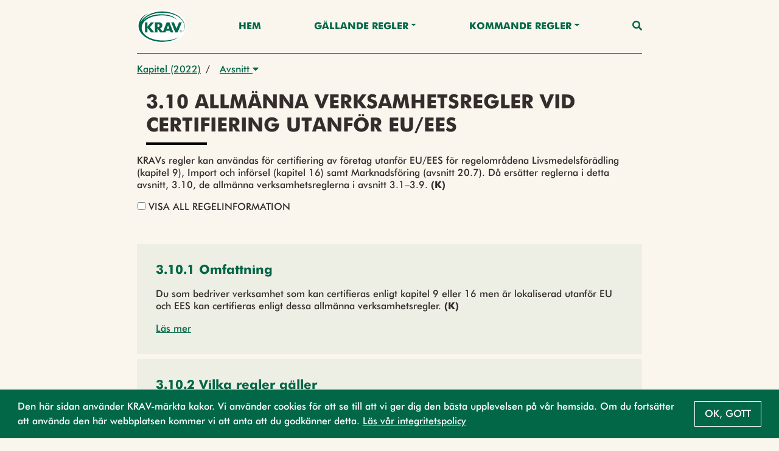

--- FILE ---
content_type: text/html;charset=UTF-8
request_url: https://regler.krav.se/unit/krav-article/c8088e18-131a-49c0-9ed3-5ba479f8aa5c;jsessionid=037CB3491AF2CE3F415FBC66F749C6BB?segment=Djurh%EF%BF%BD%EF%BF%BD%EF%BF%BD%EF%BF%BD%EF%BF%BD%EF%BF%BDllning%20-%20(endast)%20N%EF%BF%BD%EF%BF%BD%EF%BF%BD%EF%BF%BD%EF%BF%BD%EF%BF%BDtkreatur
body_size: 42685
content:
<!--html xmlns:th="http://www.thymeleaf.org" xmlns:layout="http://www.ultraq.net.nz/web/thymeleaf/layout"-->
<!DOCTYPE html>
<html xmlns="http://www.w3.org/1999/xhtml"
      lang = "sv">

<!DOCTYPE html>

<html xmlns="http://www.w3.org/1999/xhtml"
      lang = "sv">


<head>
    <meta charset="utf-8" />
    <meta http-equiv="X-UA-Compatible" content="IE=edge" />
    <meta http-equiv="Content-Type" content="text/html; charset=UTF-8"/>
    <meta name="viewport" content="width=device-width, initial-scale=1, shrink-to-fit=no"/>
    <meta name="description" content="&lt;p&gt;KRAVs regler kan anv&amp;auml;ndas f&amp;ouml;r certifiering av f&amp;ouml;retag utanf&amp;ouml;r EU/EES f&amp;ouml;r regelomr&amp;aring;dena Livsmedelsf&amp;ouml;r&amp;auml;dling (kapitel 9), Import och inf&amp;ouml;rsel (kapitel 16) samt Marknadsf&amp;ouml;ring (avsnitt 20.7). D&amp;aring; ers&amp;auml;tter reglerna i detta avsnitt, 3.10, de allm&amp;auml;nna verksamhetsreglerna i avsnitt 3.1&amp;ndash;3.9. &lt;strong&gt;(K)&lt;/strong&gt;&lt;/p&gt;"/>
    <meta name="author" content="Default theme"/>

    <link rel="shortcut icon" type="image/png" href="/public/favicon.png;jsessionid=E9C539B333CAB62902A615244C23E996"/>

    <link href="/css/libs/bootstrap-4.3.min.css;jsessionid=E9C539B333CAB62902A615244C23E996" rel="stylesheet"/>

    <link href="/css/main2020.css;jsessionid=E9C539B333CAB62902A615244C23E996?v=2021.0.3-SNAPSHOT" rel="stylesheet"/>
    <link href="/css/default-theme.css;jsessionid=E9C539B333CAB62902A615244C23E996?v=2021.0.3-SNAPSHOT" rel="stylesheet"/>
    <link href="/css/components.css;jsessionid=E9C539B333CAB62902A615244C23E996?v=2021.0.3-SNAPSHOT" rel="stylesheet"/>
    <!--<link th:href="@{'/css/' + ${currentSite.getUniqueName()} + '-theme.css?v=' + ${buildNumber}}" rel="stylesheet"/>-->

    <link href="https://use.fontawesome.com/releases/v5.0.6/css/all.css" rel="stylesheet"/>

    <script>
        /*<![CDATA[*/
            var baseUrl = "\/javascript;jsessionid=E9C539B333CAB62902A615244C23E996"
            var buildNumber = "2021.0.3-SNAPSHOT"
            var require = {
                baseUrl: baseUrl,
                shim: {
                    "gmaps": {
                        exports: "google.maps"
                    }
                },
                paths: {
                    "jquery": "libs/jquery-3.4.1.min",
                    "bootstrap": "libs/bootstrap-4.3.bundle.min",
                    "common": "common2020",
                    "filter": "filter2020",
                    "moment": "libs/moment.min",
                    "gmaps": "//maps.googleapis.com/maps/api/js?key=AIzaSyAgI5dqcjJe479GWV9E8JZwZtf2TnUthIk",
                    "LazyLoad": "libs/lazyload.min",
                    "intersectionObserver": "libs/intersection-observer-amd"
                },
                optimizeCss: "none",
                optimize: "none",
                urlArgs: function(id, url) {
                    if (url.indexOf("/libs") !== -1 || id === "gmaps") {
                        return "";
                    }

                    return "?v=" + buildNumber;
                }
            }
            const previewModalStrings = {
                close: "St\u00E4ng",
                goto: "G\u00E5 till"
            };
        /*]]>*/
    </script>
    <script src="/javascript/libs/require-2.3.6.min.js;jsessionid=E9C539B333CAB62902A615244C23E996"></script>

    <title> 3.10 Allmänna verksamhetsregler vid certifiering utanför EU/EES</title>

    <!-- Google Tag Manager -->
    <script>
        (function(w,d,s,l,i){
            w[l]=w[l]||[];w[l].push({'gtm.start':new Date().getTime(),event:'gtm.js'});
            var f=d.getElementsByTagName(s)[0],
                j=d.createElement(s),dl=l!='dataLayer'?'&l='+l:'';j.async=true;j.src='https://www.googletagmanager.com/gtm.js?id='+i+dl;f.parentNode.insertBefore(j,f);
        })(window,document,'script','dataLayer','GTM-W774T2H');
    </script>
    <!-- End Google Tag Manager -->
</head>

</html>

<body class="body-mt-2">
<!-- Google Tag Manager (noscript) -->
<noscript><iframe src="https://www.googletagmanager.com/ns.html?id=GTM-W774T2H" height="0" width="0" style="display:none;visibility:hidden"></iframe></noscript>
<!-- End Google Tag Manager (noscript) -->

<main>
    <input type="hidden" id="currentLocale" value="${#locale.language}" />
    
    
        <header id="pageHeader" class=" has-breadcrumbs">
   <div class="container">
      <nav class="navbar">
         <a class="navbar-brand" href="https://krav.se" aria-label="Back to the home page" title="Navigate to the home page">
            <img src="/public/krav_logo-1.svg;jsessionid=E9C539B333CAB62902A615244C23E996" class="header-image"></img>
         </a>
         
            
         
            
               
               
                  <a class="nav-link nav-item"
                     href="/hem">Hem</a>
               
            
         
            
               
                  <div class="navigation-dropdown position-relative">
                     <a href="#" class="dropdown-toggle nav-item nav-link" id="dropdown-Gällande Regler" role="button" data-toggle="dropdown" aria-haspopup="true" aria-expanded="false">Gällande Regler</a>
                     <div class="dropdown-menu dropdown-menu-right" aria-labelledby="dropdown-Gällande Regler">
                        <div class="pl-3 pr-3 d-inline-block">
                           <a class="dropdown-item"
                              href="/unit/krav-edition/429fb192-e22b-4e65-a66a-94292f457ae3"> UTGÅVA 2024/25</a>
                        </div>
                        <div class="pl-3 pr-3 d-inline-block">
                           <a class="dropdown-item"
                              href="/navigationCategory/2100987;jsessionid=E9C539B333CAB62902A615244C23E996?title=Regler%20som%20ber%C3%B6r%20mig&amp;description=L%C3%A4nk%20till%20sida%20med%20individuella%20utg%C3%A5vor">Regler som berör mig</a>
                        </div>
                        <div class="pl-3 pr-3 d-inline-block">
                           <a class="dropdown-item"
                              href="/page/587468">Läsanvisning</a>
                        </div>
                        <div class="pl-3 pr-3 d-inline-block">
                           <a class="dropdown-item"
                              href="/page/593329">Ladda ner</a>
                        </div>
                     </div>
                  </div>
               
               
            
         
            
               
                  <div class="navigation-dropdown position-relative">
                     <a href="#" class="dropdown-toggle nav-item nav-link" id="dropdown-Kommande regler" role="button" data-toggle="dropdown" aria-haspopup="true" aria-expanded="false">Kommande regler</a>
                     <div class="dropdown-menu dropdown-menu-right" aria-labelledby="dropdown-Kommande regler">
                        <div class="pl-3 pr-3 d-inline-block">
                           <a class="dropdown-item"
                              href="/unit/krav-edition/d983d0cd-dd45-49a9-8775-acd34ed194b3">Utgåva 2026</a>
                        </div>
                        <div class="pl-3 pr-3 d-inline-block">
                           <a class="dropdown-item"
                              href="/page/2742990">Läsanvisning 2026</a>
                        </div>
                        <div class="pl-3 pr-3 d-inline-block">
                           <a class="dropdown-item"
                              href="/page/2743095">Nyheter - Utgåva 2026</a>
                        </div>
                     </div>
                  </div>
               
               
            
         
         <a class="nav-link nav-item nav-link-search" id="searchAnchor" href="#">
            <i class="fas fa-search"></i>
         </a>

         <div class="menu-wrap" aria-hidden="true">
            <label for="hamburgerCheckbox" class="d-none">Checkbox that handles if the menu on smaller devices should be visible</label>
            <input id="hamburgerCheckbox" tabindex="-1" type="checkbox" class="toggler" role="checkbox" />
            <div class="hamburger">
               <div></div>
            </div>
            <div class="menu bg-dark">
               <div>
                  <div>
                     <ul>
                        
                           
                        
                           <li>
                              
                              
                                 <a class="nav-item nav-link"
                                    href="/hem">Hem</a>
                              
                           </li>
                        
                           <li>
                              
                                 <a href="#collapse-GällandeRegler" class="nav-item nav-link" role="button" data-toggle="collapse" aria-haspopup="true" aria-expanded="false" aria-controls="collapse-GällandeRegler" data-target="#collapse-GällandeRegler">Gällande Regler</a>
                                 <div class="collapse" id="collapse-GällandeRegler">
                                    <a class="nav-item nav-link"
                                       href="/unit/krav-edition/429fb192-e22b-4e65-a66a-94292f457ae3"> UTGÅVA 2024/25</a><a class="nav-item nav-link"
                                       href="/navigationCategory/2100987;jsessionid=E9C539B333CAB62902A615244C23E996?title=Regler%20som%20ber%C3%B6r%20mig&amp;description=L%C3%A4nk%20till%20sida%20med%20individuella%20utg%C3%A5vor">Regler som berör mig</a><a class="nav-item nav-link"
                                       href="/page/587468">Läsanvisning</a><a class="nav-item nav-link"
                                       href="/page/593329">Ladda ner</a>
                                 </div>
                              
                              
                           </li>
                        
                           <li>
                              
                                 <a href="#collapse-Kommanderegler" class="nav-item nav-link" role="button" data-toggle="collapse" aria-haspopup="true" aria-expanded="false" aria-controls="collapse-Kommanderegler" data-target="#collapse-Kommanderegler">Kommande regler</a>
                                 <div class="collapse" id="collapse-Kommanderegler">
                                    <a class="nav-item nav-link"
                                       href="/unit/krav-edition/d983d0cd-dd45-49a9-8775-acd34ed194b3">Utgåva 2026</a><a class="nav-item nav-link"
                                       href="/page/2742990">Läsanvisning 2026</a><a class="nav-item nav-link"
                                       href="/page/2743095">Nyheter - Utgåva 2026</a>
                                 </div>
                              
                              
                           </li>
                        
                     </ul>
                  </div>
               </div>
            </div>
         </div>
      </nav>
   </div>

   <div class="search-container container search" id="searchContainer">
    <div class="row justify-content-center">
        <div class="col-12">
            <form id="searchForm" action="/search;jsessionid=E9C539B333CAB62902A615244C23E996" method="POST" autocomplete="off">
                <div class="form-row">
                    <div class="form-group col-12">
                        <label for="searchInput">Vad söker du?</label>
                        <div class="position-relative">
                            <button type="submit" class="search-submit-button">
                                <i class="fas fa-search"></i>
                            </button>
                            <input type="search" class="form-control" id="searchInput" placeholder="Skriv sökord" name="query" />
                            <div id="searchAutocomplete" class="search-autocomplete-container d-none">
                                <label>Menar du:</label>
                            </div>
                        </div>
                    </div>
                    <div class="form-group col-md-6 col-12">
                        <label for="editionDropdown">Välj utgåva</label>
                        <div class="dropdown" id="headerSearchEditionDropdown">
                            <button type="button" class="btn btn-secondary w-100 dropdown-toggle" id="editionDropdown" data-toggle="dropdown" aria-haspopup="true" aria-expanded="false">
                                <span>Utgåva</span>
                                <span id="editionTextSearch">2024-2025</span>
                            </button>
                            <div class="dropdown-menu px-3 col-12" aria-labelledby="editionDropdown">
                                <div class="form-check">
                                    <input type="radio" class="form-check-input" id="currentRadioSearch" name="edition" value="2024-2025" checked="checked">
                                    <label class="form-check-label" for="currentRadioSearch">Gällande (2024-2025)</label>
                                </div>
                            </div>
                        </div>
                    </div>
                    <div class="form-group col-12 col-md-6">
                        <label for="searchFilterDropdown">Filtrera</label>
                        <div class="dropdown" id="headerSearchFilterDropdown">
                            <button type="button" class="btn btn-secondary w-100 dropdown-toggle col-12" id="searchFilterDropdown" data-toggle="dropdown" aria-haspopup="true" aria-expanded="false">Alla resultat</button>
                            <div class="dropdown-menu px-3" aria-labelledby="searchFilterDropdown">
                                <div class="form-check">
                                    <input type="checkbox" class="form-check-input" id="newRegulationCheckboxSearch" name="categories" value="new-regulation">
                                    <label class="form-check-label" for="newRegulationCheckboxSearch">Ny</label>
                                </div>
                                <div class="form-check">
                                    <input type="checkbox" class="form-check-input" id="majorChangeCheckboxSearch" name="categories" value="major-change">
                                    <label class="form-check-label" for="majorChangeCheckboxSearch">Ändrad</label>
                                </div>
                                <div class="form-check">
                                    <input type="checkbox" class="form-check-input" id="deviationCheckboxSearch" name="categories" value="deviation-result-text">
                                    <label class="form-check-label" for="deviationCheckboxSearch">Större avvikelse</label>
                                </div>
                                <div class="form-check">
                                    <input type="checkbox" class="form-check-input" id="kravCheckboxSearch" name="categories" value="origin-krav">
                                    <label class="form-check-label" for="kravCheckboxSearch">KRAVs egna regler</label>
                                </div>
                                <div class="form-check">
                                    <input type="checkbox" class="form-check-input" id="euCheckboxSearch" name="categories" value="origin-eu">
                                    <label class="form-check-label" for="euCheckboxSearch">Regler som har stöd i EU-förordningen</label>
                                </div>
                                <div class="form-check">
                                    <input type="checkbox" class="form-check-input" id="slCheckboxSearch" name="categories" value="origin-swe">
                                    <label class="form-check-label" for="slCheckboxSearch">Regler som är förtydliganden av övrig svensk lag</label>
                                </div>
                            </div>
                        </div>
                    </div>
                </div>
            </form>
        </div>
    </div>
 </div>

   
      <div class="container">
    <nav aria-label="breadcrumb" class="breadcrumb-nav">
        <div class="breadcrumb-list">
            
    <div class="breadcrumb-list-item mw-2 ">
        
        
            <a href="/unit/krav-chapter/be2986f9-2a38-44bd-ad19-bb06cfe4c5ed;jsessionid=E9C539B333CAB62902A615244C23E996">Kapitel (2022)</a>
        
    </div>

    
        <span class="breadcrumb-list-item-separator pr-2 pl-2">/</span>
        
    <div class="breadcrumb-list-item mw-2 mw-last">
        
            <div class="dropdown">
                <button type="button" class="pl-2 pr-2" data-toggle="dropdown" aria-haspopup="true" aria-expanded="false">
                    Avsnitt
                    <i class="fas fa-caret-down"></i>
                </button>
                <div class="dropdown-menu dropdown-menu-right">
                    

                    
                    
                        <a href="/unit/krav-article/be2e0547-a705-4e16-b50a-2896e479a0c7;jsessionid=E9C539B333CAB62902A615244C23E996?segment=Djurh������llning - (endast) N������tkreatur"
                           class="dropdown-item  "
                           data-breadcrumb-type="krav-article"
                           data-breadcrumb-id="be2e0547-a705-4e16-b50a-2896e479a0c7">3.1 Socialt ansvar</a><a href="/unit/krav-article/00f629c3-c2d2-458e-a083-95431cea845a;jsessionid=E9C539B333CAB62902A615244C23E996?segment=Djurh������llning - (endast) N������tkreatur"
                           class="dropdown-item  "
                           data-breadcrumb-type="krav-article"
                           data-breadcrumb-id="00f629c3-c2d2-458e-a083-95431cea845a">3.2 Hantering av KRAV-certifierad produkt genom hela produktionskedjan</a><a href="/unit/krav-article/aa7e384f-ba42-4f96-990b-6ce3733a4c59;jsessionid=E9C539B333CAB62902A615244C23E996?segment=Djurh������llning - (endast) N������tkreatur"
                           class="dropdown-item  "
                           data-breadcrumb-type="krav-article"
                           data-breadcrumb-id="aa7e384f-ba42-4f96-990b-6ce3733a4c59">3.3 Ämnen och material</a><a href="/unit/krav-article/e3e73d31-a075-4310-ae06-6882011ba502;jsessionid=E9C539B333CAB62902A615244C23E996?segment=Djurh������llning - (endast) N������tkreatur"
                           class="dropdown-item  "
                           data-breadcrumb-type="krav-article"
                           data-breadcrumb-id="e3e73d31-a075-4310-ae06-6882011ba502">3.4 Minskad miljö- och hälsopåverkan från hygienarbete</a><a href="/unit/krav-article/0f63231f-8fb4-4ce5-9415-fa4b1b43252e;jsessionid=E9C539B333CAB62902A615244C23E996?segment=Djurh������llning - (endast) N������tkreatur"
                           class="dropdown-item  "
                           data-breadcrumb-type="krav-article"
                           data-breadcrumb-id="0f63231f-8fb4-4ce5-9415-fa4b1b43252e">3.5 Förpackningar</a><a href="/unit/krav-article/c0fc605c-ad83-45c6-b5a5-61c173e18eb6;jsessionid=E9C539B333CAB62902A615244C23E996?segment=Djurh������llning - (endast) N������tkreatur"
                           class="dropdown-item  "
                           data-breadcrumb-type="krav-article"
                           data-breadcrumb-id="c0fc605c-ad83-45c6-b5a5-61c173e18eb6">3.6 Miljö-, natur- och kulturskydd</a><a href="/unit/krav-article/0c75e3c6-2135-4590-b5d7-6358061d658c;jsessionid=E9C539B333CAB62902A615244C23E996?segment=Djurh������llning - (endast) N������tkreatur"
                           class="dropdown-item  "
                           data-breadcrumb-type="krav-article"
                           data-breadcrumb-id="0c75e3c6-2135-4590-b5d7-6358061d658c">3.7 Energianvändning</a><a href="/unit/krav-article/8ee980a1-fc06-462c-bd1a-9a026b1eb5b2;jsessionid=E9C539B333CAB62902A615244C23E996?segment=Djurh������llning - (endast) N������tkreatur"
                           class="dropdown-item  "
                           data-breadcrumb-type="krav-article"
                           data-breadcrumb-id="8ee980a1-fc06-462c-bd1a-9a026b1eb5b2">3.8 Energiplanering för lantbruksföretag</a><a href="/unit/krav-article/12d66947-17b5-46ac-a957-dd1c84a9d961;jsessionid=E9C539B333CAB62902A615244C23E996?segment=Djurh������llning - (endast) N������tkreatur"
                           class="dropdown-item  "
                           data-breadcrumb-type="krav-article"
                           data-breadcrumb-id="12d66947-17b5-46ac-a957-dd1c84a9d961">3.9 Energiplanering för växthus</a><a href="/unit/krav-article/c8088e18-131a-49c0-9ed3-5ba479f8aa5c;jsessionid=E9C539B333CAB62902A615244C23E996?segment=Djurh������llning - (endast) N������tkreatur"
                           class="dropdown-item active-breadcrumb active-parent-breadcrumb"
                           data-breadcrumb-type="krav-article"
                           data-breadcrumb-id="c8088e18-131a-49c0-9ed3-5ba479f8aa5c">3.10 Allmänna verksamhetsregler vid certifiering utanför EU/EES</a><a href="/unit/krav-article/6b90ad59-8427-445e-875e-54c33edf7f1a;jsessionid=E9C539B333CAB62902A615244C23E996?segment=Djurh������llning - (endast) N������tkreatur"
                           class="dropdown-item  "
                           data-breadcrumb-type="krav-article"
                           data-breadcrumb-id="6b90ad59-8427-445e-875e-54c33edf7f1a">3.11 Klimatrådgivning och rapportering</a>
                    
                    
                    
                </div>
            </div>
        
        
    </div>

    

    

        </div>
    </nav>
</div>
   
</header>
    

    
    
    <script>
        // Access Thymeleaf variables in JavaScript
        /*<![CDATA[*/
        const filterRegulationsJSON = "[]";
        const filterAreasJSON = "[{\"label\":\"V\u00E4xtodling\",\"value\":\"5f99f693-fc18-4544-93d4-5f11b3e24705\"},{\"label\":\"V\u00E4xtodling\",\"value\":\"d6745901-304f-40eb-8f0b-89f86e93a9da\"},{\"label\":\"Vildv\u00E4xande\",\"value\":\"da12f3da-07cb-4b98-a665-af668a073b9f\"},{\"label\":\"Vildv\u00E4xande\",\"value\":\"5f0b908c-592f-4410-8648-b5ee8d266e62\"},{\"label\":\"Djurh\u00E5llning\",\"value\":\"70397514-1364-44c1-86cd-7c6f61acaded\"},{\"label\":\"Djurh\u00E5llning\",\"value\":\"da3323d8-3b0e-44fe-90c9-952158e76439\"},{\"label\":\"Biodling\",\"value\":\"16c35010-7bb2-42aa-aa98-2694c0bcf234\"},{\"label\":\"Biodling\",\"value\":\"54f50c3a-17e6-4daa-9c32-02310e95840a\"},{\"label\":\"Vattenbruk\",\"value\":\"dc1723fc-1dca-4253-b433-77fa0358d586\"},{\"label\":\"Vattenbruk\",\"value\":\"84448e0c-0da9-4ad7-8c19-55d4a77d56ee\"},{\"label\":\"Livsmedelsf\u00F6r\u00E4dling\",\"value\":\"af169fda-46b6-4274-a0c2-0ad209a8c49f\"},{\"label\":\"Livsmedelsf\u00F6r\u00E4dling\",\"value\":\"1bcd6ee8-dd19-4d54-be29-cfc6249873a4\"},{\"label\":\"Fodertillverkning\",\"value\":\"3c27350f-ca84-46d7-b8da-4d73b65566ac\"},{\"label\":\"Fodertillverkning\",\"value\":\"a41ff0ca-8840-4dda-9505-79a8c4abb751\"},{\"label\":\"Import och inf\u00F6rsel av produkter\",\"value\":\"59b8a2e5-9d05-4989-b121-8b3bd5a2172a\"},{\"label\":\"Import och inf\u00F6rsel av produkter\",\"value\":\"5b75abfa-aff1-4f64-bb09-5ff4fcb45ee4\"},{\"label\":\"Slakt\",\"value\":\"f96c4db9-c40d-449e-bff6-27ae49407bc5\"},{\"label\":\"Slakt\",\"value\":\"fe45242b-3a30-4a96-9a7f-ae61113bca9c\"},{\"label\":\"Beredning och lagring\",\"value\":\"f128525f-ecc4-41ba-8909-45b047381baf\"},{\"label\":\"Beredning och lagring\",\"value\":\"faf0ea9c-ed97-41ee-b10c-79b4b0c2ac6b\"},{\"label\":\"Produktionshj\u00E4lpmedel\",\"value\":\"3c6afad3-680d-4a44-85c0-8a6b6d72387f\"},{\"label\":\"Produktionshj\u00E4lpmedel\",\"value\":\"77a02796-2121-4ff8-bd5c-ffb7a7c1e358\"},{\"label\":\"Fiske\",\"value\":\"b9192d61-84b6-4d08-a74e-1f8c71c55400\"},{\"label\":\"Fiske\",\"value\":\"e50b0349-5fb0-460b-8c88-fdc255ea00f7\"},{\"label\":\"Restaurang\",\"value\":\"1d2a41b9-bd2f-4a35-b920-5cc0e32acba7\"},{\"label\":\"Restaurang\",\"value\":\"3af2dd21-cbe0-4ac8-957b-7911841be222\"},{\"label\":\"M\u00E4rkning och f\u00F6rpackning\",\"value\":\"dc137fa4-3f74-4a22-ae5e-31be89d62f6d\"},{\"label\":\"M\u00E4rkning och f\u00F6rpackning\",\"value\":\"624654f7-e3ab-4700-b5ff-7c9534291543\"},{\"label\":\"Tillval arbetsvillkor\",\"value\":\"8769d941-0cfc-4d07-a1f8-4b4710050e30\"},{\"label\":\"Tillval arbetsvillkor\",\"value\":\"46e28704-50c8-4d19-9739-72e0e3549d97\"}]";
        const filterChaptersJSON = "[]";
        /*]]>*/
        const filterRegulations = JSON.parse(filterRegulationsJSON)
        const filterAreas = JSON.parse(filterAreasJSON)
        const filterChapters = JSON.parse(filterChaptersJSON)

        console.log("filter regulations", filterRegulations)

    </script>
    <div class="body-content" style="--chapter-color:#000000;">
        <div class="row justify-content-end vertical-list">
        
        
        <article class="page-title col-12">
            <h1 class="page-title-text">3.10 Allmänna verksamhetsregler vid certifiering utanför EU/EES</h1>
        </article>
        
        </div>

        <article class="page-description container regular-component">
            <div class="regular-component TEXT mt-3">
                <div class="parsed-text">
    <p>KRAVs regler kan anv&auml;ndas f&ouml;r certifiering av f&ouml;retag utanf&ouml;r EU/EES f&ouml;r regelomr&aring;dena Livsmedelsf&ouml;r&auml;dling (kapitel 9), Import och inf&ouml;rsel (kapitel 16) samt Marknadsf&ouml;ring (avsnitt 20.7). D&aring; ers&auml;tter reglerna i detta avsnitt, 3.10, de allm&auml;nna verksamhetsreglerna i avsnitt 3.1&ndash;3.9. <strong>(K)</strong></p>
</div>
                <div class="btn-group-toggle" data-toggle="buttons">
                    <label class="btn show-all-info-btn pl-0 pb-0">
                        <input type="checkbox" autocomplete="off" />
                        Visa all regelinformation
                    </label>
                </div>
            </div>
        </article>
        
        <div class="container vertical-list mb-3">
            <a class="standard-link collapse-trigger d-none" data-toggle="collapse" href="#collapse-filterbar" role="button" aria-expanded="false" aria-controls="collapse-filterbar">Filtrera Kapitel</a>
            <div class="mt-4">
                
            </div>
            <div class="collapse mt-4 d-none" id="collapse-filterbar">
                <div class="container vertical-list mb-3">
                    <p>
                        Man kan filtrera innehållet på sidan baserat på regelområde, vilket gör det möjligt att fokusera på specifika områden av intresse. Dessutom kan man välja exakt vilka kapitel som ska visas, vilket ger ytterligare precision i filtreringen. När filtreringen är klar kan resultatet visas i två olika vyer: kapitelvy, där innehållet är strukturerat efter kapitel, eller regeltextvy, som presenterar texten i sin helhet.
                    </p>
                </div>
                
            </div>
            <a class="standard-link collapse-trigger-collapse d-none" data-toggle="collapse" href="#collapse-filterbar" role="button" aria-expanded="false" aria-controls="collapse-filterbar">Stäng Filter</a>
        </div>
        <div class="regular-component container">
            
                
                
                
                
                
                    <div id="parseAsHtml" class="regular-component">
                        <div class="vertical-list">
    
        <div class="row">
            
                <div class="col-12">
    <div class="body-content do-parse-html" data-id="eb2b5101-8a93-47bb-96c3-a8127c5e952c" data-type="krav-regulation" data-segment="Djurh������llning - (endast) N������tkreatur">
        <article class="page-title container d-flex">
            <a href="/unit/krav-regulation/eb2b5101-8a93-47bb-96c3-a8127c5e952c;jsessionid=E9C539B333CAB62902A615244C23E996?segment=Djurh������llning - (endast) N������tkreatur" class="card-anchor" role="button" title="Open 3.10.1 Omfattning">
                <h1 class="page-title-text">3.10.1 Omfattning</h1>
            </a>
        </article>
        <div class="skeleton-loading">
            <div class="skeleton-inner">
                <div class="skeleton-component skeleton-card"></div>
                <div class="skeleton-component skeleton-card"></div>
            </div>
        </div>
    </div>
</div>
            
                <div class="col-12">
    <div class="body-content do-parse-html" data-id="e6bdd5c2-ac5b-43ff-a38b-216a54925b27" data-type="krav-regulation" data-segment="Djurh������llning - (endast) N������tkreatur">
        <article class="page-title container d-flex">
            <a href="/unit/krav-regulation/e6bdd5c2-ac5b-43ff-a38b-216a54925b27;jsessionid=E9C539B333CAB62902A615244C23E996?segment=Djurh������llning - (endast) N������tkreatur" class="card-anchor" role="button" title="Open 3.10.2 Vilka regler gäller">
                <h1 class="page-title-text">3.10.2 Vilka regler gäller</h1>
            </a>
        </article>
        <div class="skeleton-loading">
            <div class="skeleton-inner">
                <div class="skeleton-component skeleton-card"></div>
                <div class="skeleton-component skeleton-card"></div>
            </div>
        </div>
    </div>
</div>
            
                <div class="col-12">
    <div class="body-content do-parse-html" data-id="d2e94b49-13c5-4ee3-9ab6-8a890207bc4a" data-type="krav-regulation" data-segment="Djurh������llning - (endast) N������tkreatur">
        <article class="page-title container d-flex">
            <a href="/unit/krav-regulation/d2e94b49-13c5-4ee3-9ab6-8a890207bc4a;jsessionid=E9C539B333CAB62902A615244C23E996?segment=Djurh������llning - (endast) N������tkreatur" class="card-anchor" role="button" title="Open 3.10.3 Socialt ansvar">
                <h1 class="page-title-text">3.10.3 Socialt ansvar</h1>
            </a>
        </article>
        <div class="skeleton-loading">
            <div class="skeleton-inner">
                <div class="skeleton-component skeleton-card"></div>
                <div class="skeleton-component skeleton-card"></div>
            </div>
        </div>
    </div>
</div>
            
                <div class="col-12">
    <div class="body-content do-parse-html" data-id="5eba773a-855c-4c3b-a48d-f1045c432272" data-type="krav-regulation" data-segment="Djurh������llning - (endast) N������tkreatur">
        <article class="page-title container d-flex">
            <a href="/unit/krav-regulation/5eba773a-855c-4c3b-a48d-f1045c432272;jsessionid=E9C539B333CAB62902A615244C23E996?segment=Djurh������llning - (endast) N������tkreatur" class="card-anchor" role="button" title="Open 3.10.4 Hantering och lagring">
                <h1 class="page-title-text">3.10.4 Hantering och lagring</h1>
            </a>
        </article>
        <div class="skeleton-loading">
            <div class="skeleton-inner">
                <div class="skeleton-component skeleton-card"></div>
                <div class="skeleton-component skeleton-card"></div>
            </div>
        </div>
    </div>
</div>
            
                <div class="col-12">
    <div class="body-content do-parse-html" data-id="a81c9005-b8eb-41e4-90af-2eea329c13a5" data-type="krav-regulation" data-segment="Djurh������llning - (endast) N������tkreatur">
        <article class="page-title container d-flex">
            <a href="/unit/krav-regulation/a81c9005-b8eb-41e4-90af-2eea329c13a5;jsessionid=E9C539B333CAB62902A615244C23E996?segment=Djurh������llning - (endast) N������tkreatur" class="card-anchor" role="button" title="Open 3.10.5 Ämnen och material">
                <h1 class="page-title-text">3.10.5 Ämnen och material</h1>
            </a>
        </article>
        <div class="skeleton-loading">
            <div class="skeleton-inner">
                <div class="skeleton-component skeleton-card"></div>
                <div class="skeleton-component skeleton-card"></div>
            </div>
        </div>
    </div>
</div>
            
                <div class="col-12">
    <div class="body-content do-parse-html" data-id="ffdc3cc4-0838-4147-9a59-4ae1baaeb7ca" data-type="krav-regulation" data-segment="Djurh������llning - (endast) N������tkreatur">
        <article class="page-title container d-flex">
            <a href="/unit/krav-regulation/ffdc3cc4-0838-4147-9a59-4ae1baaeb7ca;jsessionid=E9C539B333CAB62902A615244C23E996?segment=Djurh������llning - (endast) N������tkreatur" class="card-anchor" role="button" title="Open 3.10.6 Minskad miljö- och hälsopåverkan från hygienarbete">
                <h1 class="page-title-text">3.10.6 Minskad miljö- och hälsopåverkan från hygienarbete</h1>
            </a>
        </article>
        <div class="skeleton-loading">
            <div class="skeleton-inner">
                <div class="skeleton-component skeleton-card"></div>
                <div class="skeleton-component skeleton-card"></div>
            </div>
        </div>
    </div>
</div>
            
                <div class="col-12">
    <div class="body-content do-parse-html" data-id="c92cd985-ba11-444b-838b-bc87a26569bd" data-type="krav-regulation" data-segment="Djurh������llning - (endast) N������tkreatur">
        <article class="page-title container d-flex">
            <a href="/unit/krav-regulation/c92cd985-ba11-444b-838b-bc87a26569bd;jsessionid=E9C539B333CAB62902A615244C23E996?segment=Djurh������llning - (endast) N������tkreatur" class="card-anchor" role="button" title="Open 3.10.7 Förpackningar">
                <h1 class="page-title-text">3.10.7 Förpackningar</h1>
            </a>
        </article>
        <div class="skeleton-loading">
            <div class="skeleton-inner">
                <div class="skeleton-component skeleton-card"></div>
                <div class="skeleton-component skeleton-card"></div>
            </div>
        </div>
    </div>
</div>
            
                <div class="col-12">
    <div class="body-content do-parse-html" data-id="8d8dc4f7-b4e6-4cef-87f4-3ef33ac71ef5" data-type="krav-regulation" data-segment="Djurh������llning - (endast) N������tkreatur">
        <article class="page-title container d-flex">
            <a href="/unit/krav-regulation/8d8dc4f7-b4e6-4cef-87f4-3ef33ac71ef5;jsessionid=E9C539B333CAB62902A615244C23E996?segment=Djurh������llning - (endast) N������tkreatur" class="card-anchor" role="button" title="Open 3.10.8 Natur- och kulturskydd">
                <h1 class="page-title-text">3.10.8 Natur- och kulturskydd</h1>
            </a>
        </article>
        <div class="skeleton-loading">
            <div class="skeleton-inner">
                <div class="skeleton-component skeleton-card"></div>
                <div class="skeleton-component skeleton-card"></div>
            </div>
        </div>
    </div>
</div>
            
                <div class="col-12">
    <div class="body-content do-parse-html" data-id="a285c6ee-4cc0-4f2b-8ac9-6df736c1319d" data-type="krav-regulation" data-segment="Djurh������llning - (endast) N������tkreatur">
        <article class="page-title container d-flex">
            <a href="/unit/krav-regulation/a285c6ee-4cc0-4f2b-8ac9-6df736c1319d;jsessionid=E9C539B333CAB62902A615244C23E996?segment=Djurh������llning - (endast) N������tkreatur" class="card-anchor" role="button" title="Open 3.10.9 Farligt avfall">
                <h1 class="page-title-text">3.10.9 Farligt avfall</h1>
            </a>
        </article>
        <div class="skeleton-loading">
            <div class="skeleton-inner">
                <div class="skeleton-component skeleton-card"></div>
                <div class="skeleton-component skeleton-card"></div>
            </div>
        </div>
    </div>
</div>
            
                <div class="col-12">
    <div class="body-content do-parse-html" data-id="a0863b28-4612-42ed-ab3f-d386d7137069" data-type="krav-regulation" data-segment="Djurh������llning - (endast) N������tkreatur">
        <article class="page-title container d-flex">
            <a href="/unit/krav-regulation/a0863b28-4612-42ed-ab3f-d386d7137069;jsessionid=E9C539B333CAB62902A615244C23E996?segment=Djurh������llning - (endast) N������tkreatur" class="card-anchor" role="button" title="Open 3.10.10 Avlägsnande av skrot- och skräp">
                <h1 class="page-title-text">3.10.10 Avlägsnande av skrot- och skräp</h1>
            </a>
        </article>
        <div class="skeleton-loading">
            <div class="skeleton-inner">
                <div class="skeleton-component skeleton-card"></div>
                <div class="skeleton-component skeleton-card"></div>
            </div>
        </div>
    </div>
</div>
            
                <div class="col-12">
    <div class="body-content do-parse-html" data-id="211fb85c-cdf1-4ef2-a41a-3cda51d8883b" data-type="krav-regulation" data-segment="Djurh������llning - (endast) N������tkreatur">
        <article class="page-title container d-flex">
            <a href="/unit/krav-regulation/211fb85c-cdf1-4ef2-a41a-3cda51d8883b;jsessionid=E9C539B333CAB62902A615244C23E996?segment=Djurh������llning - (endast) N������tkreatur" class="card-anchor" role="button" title="Open 3.10.11 Systematiskt miljöarbete">
                <h1 class="page-title-text">3.10.11 Systematiskt miljöarbete</h1>
            </a>
        </article>
        <div class="skeleton-loading">
            <div class="skeleton-inner">
                <div class="skeleton-component skeleton-card"></div>
                <div class="skeleton-component skeleton-card"></div>
            </div>
        </div>
    </div>
</div>
            
                <div class="col-12">
    <div class="body-content do-parse-html" data-id="2bb93455-166e-4fa5-89fd-b2a241538457" data-type="krav-regulation" data-segment="Djurh������llning - (endast) N������tkreatur">
        <article class="page-title container d-flex">
            <a href="/unit/krav-regulation/2bb93455-166e-4fa5-89fd-b2a241538457;jsessionid=E9C539B333CAB62902A615244C23E996?segment=Djurh������llning - (endast) N������tkreatur" class="card-anchor" role="button" title="Open 3.10.12 Energianvändning">
                <h1 class="page-title-text">3.10.12 Energianvändning</h1>
            </a>
        </article>
        <div class="skeleton-loading">
            <div class="skeleton-inner">
                <div class="skeleton-component skeleton-card"></div>
                <div class="skeleton-component skeleton-card"></div>
            </div>
        </div>
    </div>
</div>
            
        </div>
    
</div>
                    </div>
                
                
                
                
                
            

            <div class="TEXT regular-component">
                <div id="buttonContainer" class="d-flex">
                    <a href="#" class="btn btn-secondary" id="prevButton">
                        <span class="btn-label">Föregående</span>
                    </a>
                    <a href="#" class="btn btn-secondary ml-auto" id="nextButton">
                        <span class="btn-label">Nästa</span>
                    </a>
                </div>
            </div>
        </div>
    </div>


</main>

<footer class="footer">
    
    
        <div class="container">
            <p class="text-center text-muted">© KRAV 2020 - 2026</p>
        </div>
    
</footer>
</body>

<!DOCTYPE html>

<html xmlns="http://www.w3.org/1999/xhtml"
      lang = "sv">

<script>
    /*<![CDATA[*/
        var loadCss = function(url) {
            var link = document.createElement("link");
            link.type = "text/css";
            link.rel = "stylesheet";
            link.href = url;
            document.getElementsByTagName("head")[0].appendChild(link);
        };
        var jsFileNames = ["default2020"]
        var cssFileNames = null
        var currentLanguage = "sv"

        require(["bootstrap"]);

        if (!"IntersectionObserver" in window) {
            require(["intersectionObserver"]);
        }

        if (jsFileNames) {
            require(jsFileNames);
        }

        if (document.cookie.split(';').filter(function(item) {
            return item.trim().indexOf('OverbliqKRAVUseCookie') == 0;
        }).length === 0) {
            loadCss('/css/libs/cookieconsent.min.css');
            require( [ "/javascript/libs/cookieconsent.min.js" ], function () {
                window.cookieconsent.initialise({
                    cookie: {
                        name: 'OverbliqKRAVUseCookie',
                        domain: "regler.krav.se"
                    },
                    content: {
                        message: "Den h\u00E4r sidan anv\u00E4nder KRAV-m\u00E4rkta kakor. Vi anv\u00E4nder cookies f\u00F6r att se till att vi ger dig den b\u00E4sta upplevelsen p\u00E5 v\u00E5r hemsida. Om du forts\u00E4tter att anv\u00E4nda den h\u00E4r webbplatsen kommer vi att anta att du godk\u00E4nner detta. <a href='https:\/\/www.krav.se\/om-oss\/integritetspolicy\/' target='_blank'>L\u00E4s v\u00E5r integritetspolicy<\/a>",
                        dismiss: "Ok, gott"
                    },
                    position: 'bottom',
                    showLink: false
                });
            } );
        }

        if (cssFileNames) {
            cssFileNames.forEach(function(cssFileName) {
                loadCss('/css/' + cssFileName);
            });
        }
    /*]]>*/
</script>

</html>

</html>


--- FILE ---
content_type: text/html;charset=UTF-8
request_url: https://regler.krav.se/api/unit/krav-regulation/eb2b5101-8a93-47bb-96c3-a8127c5e952c?segment=Djurh%EF%BF%BD%EF%BF%BD%EF%BF%BD%EF%BF%BD%EF%BF%BD%EF%BF%BDllning%20-%20(endast)%20N%EF%BF%BD%EF%BF%BD%EF%BF%BD%EF%BF%BD%EF%BF%BD%EF%BF%BDtkreatur
body_size: 2133
content:

    <div class="body-content">
        <div class="mt-3">
            
    
        
            
        
    

        </div>

        <article class="page-description container regular-component mb-0">
            <div class="regular-component TEXT mt-3 mb-0">
                <div class="parsed-text">
    <p>Du som bedriver verksamhet som kan certifieras enligt kapitel 9 eller 16 men &auml;r lokaliserad utanf&ouml;r EU och EES kan certifieras enligt dessa allm&auml;nna verksamhetsregler. <strong>(K)</strong></p>
</div>
            </div>
        </article>

        
            
        

        <div class="mt-3">
            
    
        
            
        
    

        </div>

        <div class="container regular-component mt-3">
            <a class="standard-link collapse-trigger" data-toggle="collapse" href="#collapseeb2b5101-8a93-47bb-96c3-a8127c5e952c" role="button" aria-expanded="false" aria-controls="collapseeb2b5101-8a93-47bb-96c3-a8127c5e952c">Läs mer</a>
            <div class="collapse mt-4" id="collapseeb2b5101-8a93-47bb-96c3-a8127c5e952c">
                
    
        
            <div class="container regular-component mb-0 icon-component-container-parent">
                <div class="icon-component-container">
                    <div class="regular-component icon-component">
                        <span class="icon-primary mr-2">(K)</span>
                        <span><i>Krav-regel</i></span>
                    </div>

                    

                    
                </div>
            </div>
        
    

                
    <div class="container regulation-container">
        
            
        

        
            
        

        
            
        

        
            
        

        
            
        

        
            
        

        
            
        

        
    </div>

            </div>
            <a class="standard-link collapse-trigger-collapse d-none" data-toggle="collapse" href="#collapseeb2b5101-8a93-47bb-96c3-a8127c5e952c" role="button" aria-expanded="false" aria-controls="collapseeb2b5101-8a93-47bb-96c3-a8127c5e952c">Visa mindre</a>
        </div>
    </div>


--- FILE ---
content_type: text/html;charset=UTF-8
request_url: https://regler.krav.se/api/unit/krav-regulation/e6bdd5c2-ac5b-43ff-a38b-216a54925b27?segment=Djurh%EF%BF%BD%EF%BF%BD%EF%BF%BD%EF%BF%BD%EF%BF%BD%EF%BF%BDllning%20-%20(endast)%20N%EF%BF%BD%EF%BF%BD%EF%BF%BD%EF%BF%BD%EF%BF%BD%EF%BF%BDtkreatur
body_size: 5386
content:

    <div class="body-content">
        <div class="mt-3">
            
    
        
            
        
    

        </div>

        <article class="page-description container regular-component mb-0">
            <div class="regular-component TEXT mt-3 mb-0">
                <div class="parsed-text">
    <p>Du ska f&ouml;lja reglerna i kapitel 2 och 20, samt reglerna i avsnitt 3.10 och reglerna i kapitel 16 som ber&ouml;r din produktion. Om du bedriver livsmedelsf&ouml;r&auml;dling ska du ocks&aring; f&ouml;lja reglerna i kapitel 9. <strong>(K)</strong></p>
</div>
            </div>
        </article>

        
            
        

        <div class="mt-3">
            
    
        
            
        
    

        </div>

        <div class="container regular-component mt-3">
            <a class="standard-link collapse-trigger" data-toggle="collapse" href="#collapsee6bdd5c2-ac5b-43ff-a38b-216a54925b27" role="button" aria-expanded="false" aria-controls="collapsee6bdd5c2-ac5b-43ff-a38b-216a54925b27">Läs mer</a>
            <div class="collapse mt-4" id="collapsee6bdd5c2-ac5b-43ff-a38b-216a54925b27">
                
    
        
            <div class="container regular-component mb-0 icon-component-container-parent">
                <div class="icon-component-container">
                    <div class="regular-component icon-component">
                        <span class="icon-primary mr-2">(K)</span>
                        <span><i>Krav-regel</i></span>
                    </div>

                    

                    
                </div>
            </div>
        
    

                
    <div class="container regulation-container">
        
            
        

        
            
        

        
            <div class="regular-component">
                <div class="vertical-list">
    
        <div class="link-card-list-text">
    <div class="link-list-title mb-3">
        <h4 class="regular-title">Hänvisningar</h4>
    </div>
    
</div>
    
    <div class="row equal">
        
            <div class="col-12">
    <a href="/unit/krav-chapter/2040dcc3-9bdd-4372-b9d1-f00f48f677aa?segment=Djurh������llning - (endast) N������tkreatur" class="card-anchor" role="button" title="Open article 2. Allmänna regler för certifiering" target="_blank">
        <div class="card vertical-card reference-link-card">
            <div class="card-body card-text-small">
                <div class="card-arrow">
                    <i class="fas vertical-card-icon"></i>
                </div>
                <div class="flex-1">
                    <h5 class="card-title">2. Allmänna regler för certifiering</h5>
                </div>
            </div>
        </div>
    </a>
</div>
        
            <div class="col-12">
    <a href="/unit/krav-chapter/fbfe78e6-9f99-4104-a7d8-3e7d84decc99?segment=Djurh������llning - (endast) N������tkreatur" class="card-anchor" role="button" title="Open article 9. Livsmedelsförädling" target="_blank">
        <div class="card vertical-card reference-link-card">
            <div class="card-body card-text-small">
                <div class="card-arrow">
                    <i class="fas vertical-card-icon"></i>
                </div>
                <div class="flex-1">
                    <h5 class="card-title">9. Livsmedelsförädling</h5>
                </div>
            </div>
        </div>
    </a>
</div>
        
            <div class="col-12">
    <a href="/unit/krav-chapter/2839c95d-df56-4f97-b3e2-4495fc88943f?segment=Djurh������llning - (endast) N������tkreatur" class="card-anchor" role="button" title="Open article 16. Import och införsel av produkter" target="_blank">
        <div class="card vertical-card reference-link-card">
            <div class="card-body card-text-small">
                <div class="card-arrow">
                    <i class="fas vertical-card-icon"></i>
                </div>
                <div class="flex-1">
                    <h5 class="card-title">16. Import och införsel av produkter</h5>
                </div>
            </div>
        </div>
    </a>
</div>
        
            <div class="col-12">
    <a href="/unit/krav-chapter/c12eed7c-7971-454f-8704-d4c6bdbd4ff5?segment=Djurh������llning - (endast) N������tkreatur" class="card-anchor" role="button" title="Open article 20. Märkning och marknadsföring" target="_blank">
        <div class="card vertical-card reference-link-card">
            <div class="card-body card-text-small">
                <div class="card-arrow">
                    <i class="fas vertical-card-icon"></i>
                </div>
                <div class="flex-1">
                    <h5 class="card-title">20. Märkning och marknadsföring</h5>
                </div>
            </div>
        </div>
    </a>
</div>
        
    </div>
</div>
            </div>
        

        
            
        

        
            
        

        
            
        

        
            
        

        
    </div>

            </div>
            <a class="standard-link collapse-trigger-collapse d-none" data-toggle="collapse" href="#collapsee6bdd5c2-ac5b-43ff-a38b-216a54925b27" role="button" aria-expanded="false" aria-controls="collapsee6bdd5c2-ac5b-43ff-a38b-216a54925b27">Visa mindre</a>
        </div>
    </div>


--- FILE ---
content_type: text/html;charset=UTF-8
request_url: https://regler.krav.se/api/unit/krav-regulation/d2e94b49-13c5-4ee3-9ab6-8a890207bc4a?segment=Djurh%EF%BF%BD%EF%BF%BD%EF%BF%BD%EF%BF%BD%EF%BF%BD%EF%BF%BDllning%20-%20(endast)%20N%EF%BF%BD%EF%BF%BD%EF%BF%BD%EF%BF%BD%EF%BF%BD%EF%BF%BDtkreatur
body_size: 3118
content:

    <div class="body-content">
        <div class="mt-3">
            
    
        
            
        
    

        </div>

        <article class="page-description container regular-component mb-0">
            <div class="regular-component TEXT mt-3 mb-0">
                <div class="parsed-text">
    <p>Du ska till&auml;mpa alla regler i avsnitt 16.4 i din egen verksamhet. <strong>(K)</strong></p>
</div>
            </div>
        </article>

        
            
        

        <div class="mt-3">
            
    
        
            
        
    

        </div>

        <div class="container regular-component mt-3">
            <a class="standard-link collapse-trigger" data-toggle="collapse" href="#collapsed2e94b49-13c5-4ee3-9ab6-8a890207bc4a" role="button" aria-expanded="false" aria-controls="collapsed2e94b49-13c5-4ee3-9ab6-8a890207bc4a">Läs mer</a>
            <div class="collapse mt-4" id="collapsed2e94b49-13c5-4ee3-9ab6-8a890207bc4a">
                
    
        
            <div class="container regular-component mb-0 icon-component-container-parent">
                <div class="icon-component-container">
                    <div class="regular-component icon-component">
                        <span class="icon-primary mr-2">(K)</span>
                        <span><i>Krav-regel</i></span>
                    </div>

                    

                    
                </div>
            </div>
        
    

                
    <div class="container regulation-container">
        
            
        

        
            
        

        
            <div class="regular-component">
                <div class="vertical-list">
    
        <div class="link-card-list-text">
    <div class="link-list-title mb-3">
        <h4 class="regular-title">Hänvisningar</h4>
    </div>
    
</div>
    
    <div class="row equal">
        
            <div class="col-12">
    <a href="/unit/krav-article/216e84d3-a6a7-42f2-92f3-4e4946970983?segment=Djurh������llning - (endast) N������tkreatur" class="card-anchor" role="button" title="Open article 16.4 Tilläggskrav för socialt ansvar för samtliga produkter" target="_blank">
        <div class="card vertical-card reference-link-card">
            <div class="card-body card-text-small">
                <div class="card-arrow">
                    <i class="fas vertical-card-icon"></i>
                </div>
                <div class="flex-1">
                    <h5 class="card-title">16.4 Tilläggskrav för socialt ansvar för samtliga produkter</h5>
                </div>
            </div>
        </div>
    </a>
</div>
        
    </div>
</div>
            </div>
        

        
            
        

        
            
        

        
            
        

        
            
        

        
    </div>

            </div>
            <a class="standard-link collapse-trigger-collapse d-none" data-toggle="collapse" href="#collapsed2e94b49-13c5-4ee3-9ab6-8a890207bc4a" role="button" aria-expanded="false" aria-controls="collapsed2e94b49-13c5-4ee3-9ab6-8a890207bc4a">Visa mindre</a>
        </div>
    </div>


--- FILE ---
content_type: text/html;charset=UTF-8
request_url: https://regler.krav.se/api/unit/krav-regulation/5eba773a-855c-4c3b-a48d-f1045c432272?segment=Djurh%EF%BF%BD%EF%BF%BD%EF%BF%BD%EF%BF%BD%EF%BF%BD%EF%BF%BDllning%20-%20(endast)%20N%EF%BF%BD%EF%BF%BD%EF%BF%BD%EF%BF%BD%EF%BF%BD%EF%BF%BDtkreatur
body_size: 3128
content:

    <div class="body-content">
        <div class="mt-3">
            
    
        
            
        
    

        </div>

        <article class="page-description container regular-component mb-0">
            <div class="regular-component TEXT mt-3 mb-0">
                <div class="parsed-text">
    <p>Du ska f&ouml;lja reglerna i avsnitt 3.2 vid hantering och lagring av KRAV-certifierade produkter. <strong>(K)</strong></p>
</div>
            </div>
        </article>

        
            
        

        <div class="mt-3">
            
    
        
            
        
    

        </div>

        <div class="container regular-component mt-3">
            <a class="standard-link collapse-trigger" data-toggle="collapse" href="#collapse5eba773a-855c-4c3b-a48d-f1045c432272" role="button" aria-expanded="false" aria-controls="collapse5eba773a-855c-4c3b-a48d-f1045c432272">Läs mer</a>
            <div class="collapse mt-4" id="collapse5eba773a-855c-4c3b-a48d-f1045c432272">
                
    
        
            <div class="container regular-component mb-0 icon-component-container-parent">
                <div class="icon-component-container">
                    <div class="regular-component icon-component">
                        <span class="icon-primary mr-2">(K)</span>
                        <span><i>Krav-regel</i></span>
                    </div>

                    

                    
                </div>
            </div>
        
    

                
    <div class="container regulation-container">
        
            
        

        
            
        

        
            <div class="regular-component">
                <div class="vertical-list">
    
        <div class="link-card-list-text">
    <div class="link-list-title mb-3">
        <h4 class="regular-title">Hänvisningar</h4>
    </div>
    
</div>
    
    <div class="row equal">
        
            <div class="col-12">
    <a href="/unit/krav-article/00f629c3-c2d2-458e-a083-95431cea845a?segment=Djurh������llning - (endast) N������tkreatur" class="card-anchor" role="button" title="Open article 3.2 Hantering och lagring av KRAV-certifierad produkt" target="_blank">
        <div class="card vertical-card reference-link-card">
            <div class="card-body card-text-small">
                <div class="card-arrow">
                    <i class="fas vertical-card-icon"></i>
                </div>
                <div class="flex-1">
                    <h5 class="card-title">3.2 Hantering och lagring av KRAV-certifierad produkt</h5>
                </div>
            </div>
        </div>
    </a>
</div>
        
    </div>
</div>
            </div>
        

        
            
        

        
            
        

        
            
        

        
            
        

        
    </div>

            </div>
            <a class="standard-link collapse-trigger-collapse d-none" data-toggle="collapse" href="#collapse5eba773a-855c-4c3b-a48d-f1045c432272" role="button" aria-expanded="false" aria-controls="collapse5eba773a-855c-4c3b-a48d-f1045c432272">Visa mindre</a>
        </div>
    </div>


--- FILE ---
content_type: text/html;charset=UTF-8
request_url: https://regler.krav.se/api/unit/krav-regulation/a81c9005-b8eb-41e4-90af-2eea329c13a5?segment=Djurh%EF%BF%BD%EF%BF%BD%EF%BF%BD%EF%BF%BD%EF%BF%BD%EF%BF%BDllning%20-%20(endast)%20N%EF%BF%BD%EF%BF%BD%EF%BF%BD%EF%BF%BD%EF%BF%BD%EF%BF%BDtkreatur
body_size: 3063
content:

    <div class="body-content">
        <div class="mt-3">
            
    
        
            
        
    

        </div>

        <article class="page-description container regular-component mb-0">
            <div class="regular-component TEXT mt-3 mb-0">
                <div class="parsed-text">
    <p>Du ska f&ouml;lja reglerna i avsnitt 3.3 vid val av &auml;mnen och material i din verksamhet. <strong>(K)</strong></p>
</div>
            </div>
        </article>

        
            
        

        <div class="mt-3">
            
    
        
            
        
    

        </div>

        <div class="container regular-component mt-3">
            <a class="standard-link collapse-trigger" data-toggle="collapse" href="#collapsea81c9005-b8eb-41e4-90af-2eea329c13a5" role="button" aria-expanded="false" aria-controls="collapsea81c9005-b8eb-41e4-90af-2eea329c13a5">Läs mer</a>
            <div class="collapse mt-4" id="collapsea81c9005-b8eb-41e4-90af-2eea329c13a5">
                
    
        
            <div class="container regular-component mb-0 icon-component-container-parent">
                <div class="icon-component-container">
                    <div class="regular-component icon-component">
                        <span class="icon-primary mr-2">(K)</span>
                        <span><i>Krav-regel</i></span>
                    </div>

                    

                    
                </div>
            </div>
        
    

                
    <div class="container regulation-container">
        
            
        

        
            
        

        
            <div class="regular-component">
                <div class="vertical-list">
    
        <div class="link-card-list-text">
    <div class="link-list-title mb-3">
        <h4 class="regular-title">Hänvisningar</h4>
    </div>
    
</div>
    
    <div class="row equal">
        
            <div class="col-12">
    <a href="/unit/krav-article/aa7e384f-ba42-4f96-990b-6ce3733a4c59?segment=Djurh������llning - (endast) N������tkreatur" class="card-anchor" role="button" title="Open article 3.3 Ämnen och material" target="_blank">
        <div class="card vertical-card reference-link-card">
            <div class="card-body card-text-small">
                <div class="card-arrow">
                    <i class="fas vertical-card-icon"></i>
                </div>
                <div class="flex-1">
                    <h5 class="card-title">3.3 Ämnen och material</h5>
                </div>
            </div>
        </div>
    </a>
</div>
        
    </div>
</div>
            </div>
        

        
            
        

        
            
        

        
            
        

        
            
        

        
    </div>

            </div>
            <a class="standard-link collapse-trigger-collapse d-none" data-toggle="collapse" href="#collapsea81c9005-b8eb-41e4-90af-2eea329c13a5" role="button" aria-expanded="false" aria-controls="collapsea81c9005-b8eb-41e4-90af-2eea329c13a5">Visa mindre</a>
        </div>
    </div>


--- FILE ---
content_type: text/html;charset=UTF-8
request_url: https://regler.krav.se/api/unit/krav-regulation/ffdc3cc4-0838-4147-9a59-4ae1baaeb7ca?segment=Djurh%EF%BF%BD%EF%BF%BD%EF%BF%BD%EF%BF%BD%EF%BF%BD%EF%BF%BDllning%20-%20(endast)%20N%EF%BF%BD%EF%BF%BD%EF%BF%BD%EF%BF%BD%EF%BF%BD%EF%BF%BDtkreatur
body_size: 3114
content:

    <div class="body-content">
        <div class="mt-3">
            
    
        
            
        
    

        </div>

        <article class="page-description container regular-component mb-0">
            <div class="regular-component TEXT mt-3 mb-0">
                <div class="parsed-text">
    <p>Du ska f&ouml;lja reglerna i avsnitt 3.4 i hygienarbetet i din verksamhet. <strong>(K)</strong></p>
</div>
            </div>
        </article>

        
            
        

        <div class="mt-3">
            
    
        
            
        
    

        </div>

        <div class="container regular-component mt-3">
            <a class="standard-link collapse-trigger" data-toggle="collapse" href="#collapseffdc3cc4-0838-4147-9a59-4ae1baaeb7ca" role="button" aria-expanded="false" aria-controls="collapseffdc3cc4-0838-4147-9a59-4ae1baaeb7ca">Läs mer</a>
            <div class="collapse mt-4" id="collapseffdc3cc4-0838-4147-9a59-4ae1baaeb7ca">
                
    
        
            <div class="container regular-component mb-0 icon-component-container-parent">
                <div class="icon-component-container">
                    <div class="regular-component icon-component">
                        <span class="icon-primary mr-2">(K)</span>
                        <span><i>Krav-regel</i></span>
                    </div>

                    

                    
                </div>
            </div>
        
    

                
    <div class="container regulation-container">
        
            
        

        
            
        

        
            <div class="regular-component">
                <div class="vertical-list">
    
        <div class="link-card-list-text">
    <div class="link-list-title mb-3">
        <h4 class="regular-title">Hänvisningar</h4>
    </div>
    
</div>
    
    <div class="row equal">
        
            <div class="col-12">
    <a href="/unit/krav-article/e3e73d31-a075-4310-ae06-6882011ba502?segment=Djurh������llning - (endast) N������tkreatur" class="card-anchor" role="button" title="Open article 3.4 Minskad miljö- och hälsopåverkan från hygienarbete" target="_blank">
        <div class="card vertical-card reference-link-card">
            <div class="card-body card-text-small">
                <div class="card-arrow">
                    <i class="fas vertical-card-icon"></i>
                </div>
                <div class="flex-1">
                    <h5 class="card-title">3.4 Minskad miljö- och hälsopåverkan från hygienarbete</h5>
                </div>
            </div>
        </div>
    </a>
</div>
        
    </div>
</div>
            </div>
        

        
            
        

        
            
        

        
            
        

        
            
        

        
    </div>

            </div>
            <a class="standard-link collapse-trigger-collapse d-none" data-toggle="collapse" href="#collapseffdc3cc4-0838-4147-9a59-4ae1baaeb7ca" role="button" aria-expanded="false" aria-controls="collapseffdc3cc4-0838-4147-9a59-4ae1baaeb7ca">Visa mindre</a>
        </div>
    </div>


--- FILE ---
content_type: text/html;charset=UTF-8
request_url: https://regler.krav.se/api/unit/krav-regulation/c92cd985-ba11-444b-838b-bc87a26569bd?segment=Djurh%EF%BF%BD%EF%BF%BD%EF%BF%BD%EF%BF%BD%EF%BF%BD%EF%BF%BDllning%20-%20(endast)%20N%EF%BF%BD%EF%BF%BD%EF%BF%BD%EF%BF%BD%EF%BF%BD%EF%BF%BDtkreatur
body_size: 3029
content:

    <div class="body-content">
        <div class="mt-3">
            
    
        
            
        
    

        </div>

        <article class="page-description container regular-component mb-0">
            <div class="regular-component TEXT mt-3 mb-0">
                <div class="parsed-text">
    <p>Du ska f&ouml;lja reglerna f&ouml;r f&ouml;rpackningar i avsnitt 3.5. <strong>(K)</strong></p>
</div>
            </div>
        </article>

        
            
        

        <div class="mt-3">
            
    
        
            
        
    

        </div>

        <div class="container regular-component mt-3">
            <a class="standard-link collapse-trigger" data-toggle="collapse" href="#collapsec92cd985-ba11-444b-838b-bc87a26569bd" role="button" aria-expanded="false" aria-controls="collapsec92cd985-ba11-444b-838b-bc87a26569bd">Läs mer</a>
            <div class="collapse mt-4" id="collapsec92cd985-ba11-444b-838b-bc87a26569bd">
                
    
        
            <div class="container regular-component mb-0 icon-component-container-parent">
                <div class="icon-component-container">
                    <div class="regular-component icon-component">
                        <span class="icon-primary mr-2">(K)</span>
                        <span><i>Krav-regel</i></span>
                    </div>

                    

                    
                </div>
            </div>
        
    

                
    <div class="container regulation-container">
        
            
        

        
            
        

        
            <div class="regular-component">
                <div class="vertical-list">
    
        <div class="link-card-list-text">
    <div class="link-list-title mb-3">
        <h4 class="regular-title">Hänvisningar</h4>
    </div>
    
</div>
    
    <div class="row equal">
        
            <div class="col-12">
    <a href="/unit/krav-article/0f63231f-8fb4-4ce5-9415-fa4b1b43252e?segment=Djurh������llning - (endast) N������tkreatur" class="card-anchor" role="button" title="Open article 3.5 Förpackningar" target="_blank">
        <div class="card vertical-card reference-link-card">
            <div class="card-body card-text-small">
                <div class="card-arrow">
                    <i class="fas vertical-card-icon"></i>
                </div>
                <div class="flex-1">
                    <h5 class="card-title">3.5 Förpackningar</h5>
                </div>
            </div>
        </div>
    </a>
</div>
        
    </div>
</div>
            </div>
        

        
            
        

        
            
        

        
            
        

        
            
        

        
    </div>

            </div>
            <a class="standard-link collapse-trigger-collapse d-none" data-toggle="collapse" href="#collapsec92cd985-ba11-444b-838b-bc87a26569bd" role="button" aria-expanded="false" aria-controls="collapsec92cd985-ba11-444b-838b-bc87a26569bd">Visa mindre</a>
        </div>
    </div>


--- FILE ---
content_type: text/html;charset=UTF-8
request_url: https://regler.krav.se/api/unit/krav-regulation/8d8dc4f7-b4e6-4cef-87f4-3ef33ac71ef5?segment=Djurh%EF%BF%BD%EF%BF%BD%EF%BF%BD%EF%BF%BD%EF%BF%BD%EF%BF%BDllning%20-%20(endast)%20N%EF%BF%BD%EF%BF%BD%EF%BF%BD%EF%BF%BD%EF%BF%BD%EF%BF%BDtkreatur
body_size: 2146
content:

    <div class="body-content">
        <div class="mt-3">
            
    
        
            
        
    

        </div>

        <article class="page-description container regular-component mb-0">
            <div class="regular-component TEXT mt-3 mb-0">
                <div class="parsed-text">
    <p>Du ska visa omsorg om natur- och kulturmilj&ouml;n, i synnerhet skyddsv&auml;rda natur- och kulturmilj&ouml;er, om du bedriver din produktion i eller i n&auml;rheten av s&aring;dana milj&ouml;er. <strong>(K)</strong></p>
</div>
            </div>
        </article>

        
            
        

        <div class="mt-3">
            
    
        
            
        
    

        </div>

        <div class="container regular-component mt-3">
            <a class="standard-link collapse-trigger" data-toggle="collapse" href="#collapse8d8dc4f7-b4e6-4cef-87f4-3ef33ac71ef5" role="button" aria-expanded="false" aria-controls="collapse8d8dc4f7-b4e6-4cef-87f4-3ef33ac71ef5">Läs mer</a>
            <div class="collapse mt-4" id="collapse8d8dc4f7-b4e6-4cef-87f4-3ef33ac71ef5">
                
    
        
            <div class="container regular-component mb-0 icon-component-container-parent">
                <div class="icon-component-container">
                    <div class="regular-component icon-component">
                        <span class="icon-primary mr-2">(K)</span>
                        <span><i>Krav-regel</i></span>
                    </div>

                    

                    
                </div>
            </div>
        
    

                
    <div class="container regulation-container">
        
            
        

        
            
        

        
            
        

        
            
        

        
            
        

        
            
        

        
            
        

        
    </div>

            </div>
            <a class="standard-link collapse-trigger-collapse d-none" data-toggle="collapse" href="#collapse8d8dc4f7-b4e6-4cef-87f4-3ef33ac71ef5" role="button" aria-expanded="false" aria-controls="collapse8d8dc4f7-b4e6-4cef-87f4-3ef33ac71ef5">Visa mindre</a>
        </div>
    </div>


--- FILE ---
content_type: text/html;charset=UTF-8
request_url: https://regler.krav.se/api/unit/krav-regulation/a285c6ee-4cc0-4f2b-8ac9-6df736c1319d?segment=Djurh%EF%BF%BD%EF%BF%BD%EF%BF%BD%EF%BF%BD%EF%BF%BD%EF%BF%BDllning%20-%20(endast)%20N%EF%BF%BD%EF%BF%BD%EF%BF%BD%EF%BF%BD%EF%BF%BD%EF%BF%BDtkreatur
body_size: 3132
content:

    <div class="body-content">
        <div class="mt-3">
            
    
        
            
        
    

        </div>

        <article class="page-description container regular-component mb-0">
            <div class="regular-component TEXT mt-3 mb-0">
                <div class="parsed-text">
    <p>Du ska se till att din verksamhet ger upphov till s&aring; lite farligt avfall som m&ouml;jligt. Du ska f&ouml;rvara och hantera <strong>farligt avfall</strong> p&aring; ett s&aring;dant s&auml;tt s&aring; att varken mark, luft eller vatten riskerar att f&ouml;rorenas. <strong>(K)</strong></p>
</div>
            </div>
        </article>

        
            
        

        <div class="mt-3">
            
    
        
            
        
    

        </div>

        <div class="container regular-component mt-3">
            <a class="standard-link collapse-trigger" data-toggle="collapse" href="#collapsea285c6ee-4cc0-4f2b-8ac9-6df736c1319d" role="button" aria-expanded="false" aria-controls="collapsea285c6ee-4cc0-4f2b-8ac9-6df736c1319d">Läs mer</a>
            <div class="collapse mt-4" id="collapsea285c6ee-4cc0-4f2b-8ac9-6df736c1319d">
                
    
        
            <div class="container regular-component mb-0 icon-component-container-parent">
                <div class="icon-component-container">
                    <div class="regular-component icon-component">
                        <span class="icon-primary mr-2">(K)</span>
                        <span><i>Krav-regel</i></span>
                    </div>

                    

                    
                </div>
            </div>
        
    

                
    <div class="container regulation-container">
        
            
        

        
            
        

        
            
        

        
            
        

        
            <div class="regular-component">
                <div class="vertical-list">
    <div class="link-card-list-text">
    <div class="link-list-title mb-3">
        <h4 class="regular-title">Definitioner</h4>
    </div>
    
</div>
    <div class="row equal">
        
            <div class="col-12">
    <a href="/unit/krav-definition/e053a2e2-06ef-4eff-8aa2-c2694e2c8419" class="card-anchor" role="button" title="Open article Farligt avfall" target="_blank">
        <div class="card vertical-card reference-link-card">
            <div class="card-body card-text-small">
                <div class="card-arrow">
                    <i class="fas vertical-card-icon"></i>
                </div>
                <div class="flex-1">
                    <h5 class="card-title">Farligt avfall</h5>
                </div>
            </div>
        </div>
    </a>
</div>
        
    </div>
</div>
            </div>
        

        
            
        

        
            
        

        
    </div>

            </div>
            <a class="standard-link collapse-trigger-collapse d-none" data-toggle="collapse" href="#collapsea285c6ee-4cc0-4f2b-8ac9-6df736c1319d" role="button" aria-expanded="false" aria-controls="collapsea285c6ee-4cc0-4f2b-8ac9-6df736c1319d">Visa mindre</a>
        </div>
    </div>


--- FILE ---
content_type: text/html;charset=UTF-8
request_url: https://regler.krav.se/api/unit/krav-regulation/a0863b28-4612-42ed-ab3f-d386d7137069?segment=Djurh%EF%BF%BD%EF%BF%BD%EF%BF%BD%EF%BF%BD%EF%BF%BD%EF%BF%BDllning%20-%20(endast)%20N%EF%BF%BD%EF%BF%BD%EF%BF%BD%EF%BF%BD%EF%BF%BD%EF%BF%BDtkreatur
body_size: 2219
content:

    <div class="body-content">
        <div class="mt-3">
            
    
        
            
        
    

        </div>

        <article class="page-description container regular-component mb-0">
            <div class="regular-component TEXT mt-3 mb-0">
                <div class="parsed-text">
    <p>Skrot, fordonsvrak, plast, papper och andra restprodukter eller avfall ska du sortera och l&auml;mna f&ouml;r &aring;teranv&auml;ndning, &aring;tervinning, energiutvinning eller deponi. Du ska i f&ouml;rsta hand &aring;teranv&auml;nda och i andra hand &aring;tervinna. <strong>(K)</strong></p>
</div>
            </div>
        </article>

        
            
        

        <div class="mt-3">
            
    
        
            
        
    

        </div>

        <div class="container regular-component mt-3">
            <a class="standard-link collapse-trigger" data-toggle="collapse" href="#collapsea0863b28-4612-42ed-ab3f-d386d7137069" role="button" aria-expanded="false" aria-controls="collapsea0863b28-4612-42ed-ab3f-d386d7137069">Läs mer</a>
            <div class="collapse mt-4" id="collapsea0863b28-4612-42ed-ab3f-d386d7137069">
                
    
        
            <div class="container regular-component mb-0 icon-component-container-parent">
                <div class="icon-component-container">
                    <div class="regular-component icon-component">
                        <span class="icon-primary mr-2">(K)</span>
                        <span><i>Krav-regel</i></span>
                    </div>

                    

                    
                </div>
            </div>
        
    

                
    <div class="container regulation-container">
        
            
        

        
            
        

        
            
        

        
            
        

        
            
        

        
            
        

        
            
        

        
    </div>

            </div>
            <a class="standard-link collapse-trigger-collapse d-none" data-toggle="collapse" href="#collapsea0863b28-4612-42ed-ab3f-d386d7137069" role="button" aria-expanded="false" aria-controls="collapsea0863b28-4612-42ed-ab3f-d386d7137069">Visa mindre</a>
        </div>
    </div>


--- FILE ---
content_type: text/html;charset=UTF-8
request_url: https://regler.krav.se/api/unit/krav-regulation/211fb85c-cdf1-4ef2-a41a-3cda51d8883b?segment=Djurh%EF%BF%BD%EF%BF%BD%EF%BF%BD%EF%BF%BD%EF%BF%BD%EF%BF%BDllning%20-%20(endast)%20N%EF%BF%BD%EF%BF%BD%EF%BF%BD%EF%BF%BD%EF%BF%BD%EF%BF%BDtkreatur
body_size: 2202
content:

    <div class="body-content">
        <div class="mt-3">
            
    
        
            
        
    

        </div>

        <article class="page-description container regular-component mb-0">
            <div class="regular-component TEXT mt-3 mb-0">
                <div class="parsed-text">
    <p>Du ska ha en milj&ouml;policy och l&ouml;pande dokumentera ditt milj&ouml;arbete genom ett milj&ouml;ledningssystem eller p&aring; liknande s&auml;tt. Du ska ha definierade m&aring;l som kan f&ouml;ljas upp av ditt certifieringsorgan vid kontrollerna. <strong>(K)</strong></p>
</div>
            </div>
        </article>

        
            
        

        <div class="mt-3">
            
    
        
            
        
    

        </div>

        <div class="container regular-component mt-3">
            <a class="standard-link collapse-trigger" data-toggle="collapse" href="#collapse211fb85c-cdf1-4ef2-a41a-3cda51d8883b" role="button" aria-expanded="false" aria-controls="collapse211fb85c-cdf1-4ef2-a41a-3cda51d8883b">Läs mer</a>
            <div class="collapse mt-4" id="collapse211fb85c-cdf1-4ef2-a41a-3cda51d8883b">
                
    
        
            <div class="container regular-component mb-0 icon-component-container-parent">
                <div class="icon-component-container">
                    <div class="regular-component icon-component">
                        <span class="icon-primary mr-2">(K)</span>
                        <span><i>Krav-regel</i></span>
                    </div>

                    

                    
                </div>
            </div>
        
    

                
    <div class="container regulation-container">
        
            
        

        
            
        

        
            
        

        
            
        

        
            
        

        
            
        

        
            
        

        
    </div>

            </div>
            <a class="standard-link collapse-trigger-collapse d-none" data-toggle="collapse" href="#collapse211fb85c-cdf1-4ef2-a41a-3cda51d8883b" role="button" aria-expanded="false" aria-controls="collapse211fb85c-cdf1-4ef2-a41a-3cda51d8883b">Visa mindre</a>
        </div>
    </div>


--- FILE ---
content_type: text/html;charset=UTF-8
request_url: https://regler.krav.se/api/unit/krav-regulation/2bb93455-166e-4fa5-89fd-b2a241538457?segment=Djurh%EF%BF%BD%EF%BF%BD%EF%BF%BD%EF%BF%BD%EF%BF%BD%EF%BF%BDllning%20-%20(endast)%20N%EF%BF%BD%EF%BF%BD%EF%BF%BD%EF%BF%BD%EF%BF%BD%EF%BF%BDtkreatur
body_size: 2135
content:

    <div class="body-content">
        <div class="mt-3">
            
    
        
            
        
    

        </div>

        <article class="page-description container regular-component mb-0">
            <div class="regular-component TEXT mt-3 mb-0">
                <div class="parsed-text">
    <p>Du ska arbeta f&ouml;r att effektivisera energianv&auml;ndningen och minska anv&auml;ndningen av fossila br&auml;nslen och du ska kunna redog&ouml;ra f&ouml;r dina &aring;tg&auml;rder. <strong>(K)</strong></p>
</div>
            </div>
        </article>

        
            
        

        <div class="mt-3">
            
    
        
            
        
    

        </div>

        <div class="container regular-component mt-3">
            <a class="standard-link collapse-trigger" data-toggle="collapse" href="#collapse2bb93455-166e-4fa5-89fd-b2a241538457" role="button" aria-expanded="false" aria-controls="collapse2bb93455-166e-4fa5-89fd-b2a241538457">Läs mer</a>
            <div class="collapse mt-4" id="collapse2bb93455-166e-4fa5-89fd-b2a241538457">
                
    
        
            <div class="container regular-component mb-0 icon-component-container-parent">
                <div class="icon-component-container">
                    <div class="regular-component icon-component">
                        <span class="icon-primary mr-2">(K)</span>
                        <span><i>Krav-regel</i></span>
                    </div>

                    

                    
                </div>
            </div>
        
    

                
    <div class="container regulation-container">
        
            
        

        
            
        

        
            
        

        
            
        

        
            
        

        
            
        

        
            
        

        
    </div>

            </div>
            <a class="standard-link collapse-trigger-collapse d-none" data-toggle="collapse" href="#collapse2bb93455-166e-4fa5-89fd-b2a241538457" role="button" aria-expanded="false" aria-controls="collapse2bb93455-166e-4fa5-89fd-b2a241538457">Visa mindre</a>
        </div>
    </div>


--- FILE ---
content_type: text/css
request_url: https://regler.krav.se/css/default-theme.css;jsessionid=E9C539B333CAB62902A615244C23E996?v=2021.0.3-SNAPSHOT
body_size: 16612
content:
body {
    background: #faf6ee;
    color: #342d2c;
}

/*
    TYPOGRAPHY
*/
.section-heading {
    border-bottom: 0;
    position: relative;
    padding: 0 0 0.5rem 0;
    text-transform: uppercase;
}

.section-heading::after {
    background: #342d2c;
    content: "";
    display: block;
    width: 100px;
    height: 4px;
    position: absolute;
    bottom: 0;
    left: 0;
}

.text-muted {
    color: #342d2c;
}

.highlighted-text {
    color: #016747!important;
}

header .navbar .nav-item, header .navigation-dropdown .dropdown-item {
    color: #006747;
    font-family: 'FuturaBold', sans-serif;
    text-transform: uppercase;
    white-space: nowrap;
}

header .navbar .nav-item:hover, header .navbar .nav-item.active, header .navigation-dropdown .dropdown-item:hover {
    color: #006747 !important;
}

header .navbar .nav-item::before, header .navigation-dropdown .dropdown-item::before {
    background-color: #006747;
}

.dropdown-menu {
    border-radius: 0;
}

.menu-wrap .hamburger > div {
    background: #342d2c;
}

/*
    BUTTONS
*/

.btn {
    border-radius: 0;
    color: #342d2c;
    position: relative;
    padding: 0.75rem 1rem;
    text-transform: uppercase;
}

.btn:hover, .btn:active {
    color: #016747;
}

.btn:focus {
    box-shadow: none !important;
}

.whole-screen-overlay-caption-inner .btn {
    background: #342d2c;
    border-color: #342d2c;
    color: #fff;
}

.whole-screen-overlay-caption-inner .btn:hover {
    background: #342d2c;
    border-color: #342d2c;
    color: #fff;
}

.btn-label {
    position: relative;
}

.btn .btn-label::after {
    content: "";
    position: absolute;
    left: 0;
    width: 0;
    height: 1px;
    bottom: -4px;
    -webkit-transition: width .2s ease-in-out;
    -o-transition: .2s ease-in-out width;
    transition: width .2s ease-in-out;
    background-color: #fff;
}

.btn:hover .btn-label::after {
    width: 100%;
}

.btn-primary {
    background: #016747;
    border-color: #016747;
    color: #fff;
}

.btn-primary:hover, .btn-primary:active {
    background: #016747 !important;
    border-color: #016747 !important;
    color: #fff !important;
}

.btn-primary:focus {
    box-shadow: none;
}

.btn-secondary, .btn-tertiary {
    background: rgba(1, 103, 71, 0.1);
    border-color: rgba(1, 103, 71, 0.1);
    color: #016747;
}

.btn-secondary:hover, .btn-secondary:active, .btn-tertiary:hover, .btn-tertiary:active {
    background: rgba(1, 103, 71, 0.1) !important;
    border-color: rgba(1, 103, 71, 0.1) !important;
    color: #016747 !important;
}

.btn-secondary .btn-label::after, .btn-tertiary .btn-label::after {
    background-color: #016747;
}

.btn-secondary:focus, .btn-tertiary:focus {
    box-shadow: none;
}

.standard-link, .parsed-text a {
    color: #006747;
    text-decoration: underline;
}

.standard-link:hover, .parsed-text a:hover {
    color: #003c28;
    text-decoration: underline;
}

.parsed-text table {
    display: block;
    width: auto;

}

.parsed-text td {
    border: 1px solid #dee2e6;
    padding: 0.75rem 0.2rem;
}

.parsed-text th {
    border: 1px solid #dee2e6;
    font-family: 'FuturaMedium', sans-serif;
    font-size: 1.1rem;
    padding: 0.75rem 0.2rem;
}

.parsed-text th:first-child, .parsed-text td:first-child {
    padding-left: 0.75rem;
}

.parsed-text th:last-child, .parsed-text td:last-child {
    padding-right: 0.75rem;
}

.card-button-container .btn {
    border-radius: 0px;
}

.carousel-indicators li {
    background-color: #faf6ee;
}

.horizontal-card-list .default-horizontal-image-card .card-title {
    margin-bottom: 0.25rem;
}

.horizontal-card-list .default-horizontal-image-card .card-title::after {
    height: 0;
}

.horizontal-card-list .default-horizontal-image-card .card-text {
    color: #3C3C4399;
}

.horizontal-image-card .card-title::after {
    background: #342d2c;
}

.horizontal-image-card .card {
    border: 0;
    background: #89B391;
    color: #fff;
}

.horizontal-image-card .card-title::after {
    background: #fff;
}

/*
    CARDS
*/
.card {
    background: #faf6ee;
    border-radius: 0;
}

.teaser-card-container .teaser-card .card, .single-teaser-card-container .teaser-card .card {
    background: #89B391 !important;
    color: #fff;
}

.vertical-card-list {
    border: 1px solid #0000001A;
}

.vertical-card {
    background: #eeefe4;
}

.vertical-card .card-title {
    color: #016747;
    font-family: 'FuturaBold', sans-serif;
    font-weight: 700;
    margin-bottom: 0;
    padding-bottom: 0;
    position: relative;
    text-transform: none;
    font-size: 1.1rem;
}

.vertical-card .card-title::after {
    content: none;
}

@media (min-width: 768px) {
    .vertical-card .card-title {
        font-size: 1.3rem;
    }
}

.vertical-card.reference-link-card .card-title {
    font-family: 'FuturaMedium', sans-serif;
    font-weight: 400;
    font-size: 1rem !important;
}

.vertical-card .flex-1 {
    align-items: center;
    display: flex;
}

.search-vertical-list .vertical-card .flex-1 {
    align-items: flex-start;
}

.vertical-card:hover .card-title {
    color: #003c28;
}

.horizontal-grid-card .card {
    background: rgba(204, 75, 106, 0.1);
}

.icon-teaser-card img {
    background: #CC4B6A;
}

.icon-teaser-card .card-text {
    color: #3C3C4399;
}

.horizontal-text .card {
    background: rgba(1, 103, 71, 0.1);
    color: #016747;
}

.horizontal-text .card .card-title::after {
    background: #016747;
}

.card .card-img-empty, .vertical-img-card .card-img-empty, .img-empty {
    background: #8dbac3;
    color: #fff;
}

.inline-card-cover {
    background: #8dbac3;
}

.horizontal-grid-card .card-text {
    color: #707070;
}

/*
    EVENTS
*/

.event-title {
    color: #016747;
}

.vertical-calendar-event-left-inner {
    background: #00000029;
    color: #fff;
}

.vertical-calendar-event-left-inner.is-today {
    background: #CC4B6A;
    color: #fff;
}

.vertical-calendar-event-right {
    border-bottom: 1px solid #0000004D;
}

.event-description {
    color: #3C3C4399;
}

.vertical-calendar-event .event-arrow {
    color: #AFAFAF;
}

.vertical-calendar-event-card-list {
    border: 1px solid #0000001A;
}

li {
    list-style: none;
    margin-bottom: 1rem;
    position: relative
}

li::before {
    content: "";
    position: absolute;
    top: 7px;
    left: -28px;
    height: 8px;
    width: 8px;
    background: #016747;
}

.menu li::before {
    content: none;
}

.page-description-text li::before {
    top: 13px;
}

/*
    FOOTER
*/

.footer {
    border-top: 5px solid #fff;
    background: #fff;
    color: #342d2c;
}

.footer .text-muted {
    color: #342d2c !important;
}

.icon-primary {
    color: #016747;
    font-size: 1.25rem;
}

.icon-warning {
    color: #D9755E;
    font-size: 1.25rem;
}

.example-container {
    background: #8dbac3;
    color: #fff;
    padding: 2rem;
}

.text-primary {
    color: #016747 !important;
}

.vertical-card-icon::before {
    content: "\f0da";
    color: #016747;
}

@media (min-width: 1201px) {
    .vertical-card-icon::before  {
        content: "\f30b";
    }
}

.vertical-card .card-arrow {
    align-items: center;
    display: flex;
    margin: 0 0.5rem 0 0;
}

#parseAsHtml .body-content.do-parse-html {
    background: #eeefe4;
    padding: 1rem;
}

#parseAsHtml .body-content.do-parse-html > .page-title {
    padding-top: 1rem;
}

#parseAsHtml .body-content.do-parse-html.is-closed > .page-title {
    margin-bottom: 1rem;
}

#parseAsHtml .body-content.do-parse-html .regulation-container, #parseAsHtml .body-content.do-parse-html .icon-component-container-parent {
    padding-left: 0;
    padding-right: 0;
}

#parseAsHtml .vertical-list .row > div:not(:last-child) {
    margin-bottom: 0.5rem;
}

#parseAsHtml .vertical-list .link-list-title.mb-3 {
    margin-bottom: 0.5rem !important;
}

#parseAsHtml .page-title-text {
    color: #016747;
    font-size: 1.1rem;
    padding-bottom: 0;
}

#parseAsHtml .page-title-text::after {
    content: none;
}

#parseAsHtml .page-title-text:hover {
    color: #003c28;
}

/* #parseAsHtml .do-parse-html .vertical-card.reference-link-card {
    background: #faf6ee;
} */

#parseAsHtml .do-parse-html .vertical-card .card-body {
    padding: 0 !important;
}

#parseAsHtml .do-parse-html .vertical-card .card-arrow {
    display: none !important;
}

#parseAsHtml .do-parse-html .vertical-card .card-title {
    text-transform: none !important;
}

#parseAsHtml .page-title-text {
    text-transform: none;
}

@media (min-width: 768px) {
    #parseAsHtml .page-title-text {
        font-size: 1.3rem;
    }
}

#parseAsHtml .body-content > .body-content .page-title {
    display: none;
}

#parseAsHtml .icon-component-container .icon-component:last-child {
    margin-bottom: 2rem;
}

.breadcrumb-nav {
    padding-top: 1rem;
    padding-bottom: 0.5rem;
}

.breadcrumb-list {
    background: #faf6ee;
    display: flex;
    flex-wrap: wrap;
}

.breadcrumb-list-item {
    align-items: center;
    display: flex;
    margin-bottom: 0.5rem;
    max-width: 100%;
}

@media (min-width: 768px) {
    .breadcrumb-list {
        flex-wrap: nowrap;
    }

    .breadcrumb-list-item {
        max-width: 19%;
    }

    .breadcrumb-list-item.mw-1 {
        max-width: 100%;
    }

    .breadcrumb-list-item.mw-2 {
        max-width: 50%;
    }

    .breadcrumb-list-item.mw-3 {
        max-width: 33%;
    }

    .breadcrumb-list-item.mw-4 {
        max-width: 24%;
    }

    .breadcrumb-list-item.mw-5 {
        max-width: 19%;
    }

    .breadcrumb-list-item.mw-last {
        flex-grow: 1;
        max-width: inherit;
        min-width: 0;
    }
}

.breadcrumb-list-item::before {
    content: none;
}

.breadcrumb-list-item a {
    color: #006747;
    font-size: 1rem;
    text-align: left;
    text-decoration: underline;
    text-overflow: ellipsis;
    overflow: hidden;
    white-space: nowrap;
}

.breadcrumb-list-item a.active-parent-breadcrumb {
    color: #003c28;
    text-decoration: underline !important;
}

.breadcrumb-list-item a.active-breadcrumb {
    color: #342d2c !important;
    text-decoration: none !important;
}

.breadcrumb-list-item a.active-breadcrumb:hover, .breadcrumb-list-item a.active-breadcrumb:focus, .breadcrumb-list-item a.active-breadcrumb:active {
    color: #342d2c !important;
    cursor: default !important;
}

.breadcrumb-list-item button {
    background: transparent;
    border: 0;
    color: #006747;
    font-size: 1rem;
    padding: 0;
    text-align: left;
    text-decoration: underline;
}

.breadcrumb-list-item button:hover, .breadcrumb-list-item button:focus, .breadcrumb-list-item button:active, .breadcrumb-list-item a:hover, .breadcrumb-list-item a:focus, .breadcrumb-list-item a:active {
    color: #003c28;
    outline: 0;
}

.breadcrumb-list-item .dropdown-menu {
    max-height: calc(100vh - 120px - 20px);
    max-width: 200px;
    overflow-y: auto;
}

body.body-mt-1 .breadcrumb-list-item .dropdown-menu {
    max-height: calc(100vh - 150px - 20px);
}

body.body-mt-2 .breadcrumb-list-item .dropdown-menu {
    max-height: calc(100vh - 175px - 20px);
}

body.body-mt-3 .breadcrumb-list-item .dropdown-menu {
    max-height: calc(100vh - 200px - 20px);
}

body.body-mt-4 .breadcrumb-list-item .dropdown-menu {
    max-height: calc(100vh - 225px - 20px);
}

body.body-mt-5 .breadcrumb-list-item .dropdown-menu {
    max-height: calc(100vh - 250px - 20px);
}

@media (min-width: 300px) {
    body.body-mt-2 .breadcrumb-list-item .dropdown-menu {
        max-height: calc(100vh - 150px - 20px);
    }
    
    body.body-mt-3 .breadcrumb-list-item .dropdown-menu {
        max-height: calc(100vh - 180px - 20px);
    }
    
    body.body-mt-4 .breadcrumb-list-item .dropdown-menu {
        max-height: calc(100vh - 190px - 20px);
    }
    
    body.body-mt-5 .breadcrumb-list-item .dropdown-menu {
        max-height: calc(100vh - 200px - 20px);
    }
}

@media (min-width: 400px) {
    body.body-mt-4 .breadcrumb-list-item .dropdown-menu {
        max-height: calc(100vh - 180px - 20px);
    }

    body.body-mt-5 .breadcrumb-list-item .dropdown-menu {
        max-height: calc(100vh - 190px - 20px);
    }
}

@media (min-width: 568px) {
    body.body-mt-1 .breadcrumb-list-item .dropdown-menu {
        max-height: calc(100vh - 150px - 20px);
    }

    body.body-mt-2 .breadcrumb-list-item .dropdown-menu {
        max-height: calc(100vh - 150px - 20px);
    }
    
    body.body-mt-3 .breadcrumb-list-item .dropdown-menu {
        max-height: calc(100vh - 150px - 20px);
    }
    
    body.body-mt-4 .breadcrumb-list-item .dropdown-menu {
        max-height: calc(100vh - 150px - 20px);
    }
    
    body.body-mt-5 .breadcrumb-list-item .dropdown-menu {
        max-height: calc(100vh - 150px - 20px);
    }
}

@media (min-width: 768px) {
    body.body-mt-1 .breadcrumb-list-item .dropdown-menu {
        max-height: calc(100vh - 150px - 20px);
    }

    body.body-mt-2 .breadcrumb-list-item .dropdown-menu {
        max-height: calc(100vh - 150px - 20px);
    }
    
    body.body-mt-3 .breadcrumb-list-item .dropdown-menu {
        max-height: calc(100vh - 150px - 20px);
    }
    
    body.body-mt-4 .breadcrumb-list-item .dropdown-menu {
        max-height: calc(100vh - 150px - 20px);
    }
    
    body.body-mt-5 .breadcrumb-list-item .dropdown-menu {
        max-height: calc(100vh - 150px - 20px);
    }
}

@media (min-width: 300px) {
    .breadcrumb-list-item .dropdown-menu {
        max-width: 300px;
    }
}

@media (min-width: 400px) {
    .breadcrumb-list-item .dropdown-menu {
        max-width: 400px;
    }
}

@media (min-width: 500px) {
    .breadcrumb-list-item .dropdown-menu {
        max-width: 500px;
    }
}

.breadcrumb-list-item .dropdown-menu a {
    white-space: normal;
}

.breadcrumb-list-item-separator {
    color: #342d2c;
    /* padding: 0 0.5rem; */
}

.breadcrumb-list-item .dropdown-menu a {
    text-decoration: none;
    white-space: nowrap;
}

.breadcrumb-list-item .dropdown-menu a:hover, .breadcrumb-list-item .dropdown-menu a:focus, .breadcrumb-list-item .dropdown-menu a:active {
    background: transparent;
    color: #003c28;
    text-decoration: underline;
}

.btn-group-toggle>.btn:hover {
    cursor: pointer;
}

.btn-group-toggle>.btn input[type=checkbox] {
    position: initial;
}

.btn-group-toggle>.btn input[type=checkbox]:focus {
    outline: 0;
}

.btn.focus {
    outline: 0;
    box-shadow: none;
}

.search input:not(.form-check-input) {
    border: 0;
    border-radius: 0;
    color: #342d2c;
    padding: 22px 30px 22px 55px;
    height: inherit;
    width: 100%;
}

.search label:not(.form-check-label) {
    font-family: 'FuturaBold', sans-serif;
}

.search input:focus {
    border: 0;
    box-shadow: none;
    color: #342d2c;
}

.search .form-check-input {
    margin-top: .2rem;
}

.search-submit-button {
    display: block;
    color: #006747;
    position: absolute;
    left: 20px;
    top: 50%;
    -webkit-transform: translateY(-50%);
    -o-transform: translateY(-50%);
    transform: translateY(-50%);
    border: none;
    background: transparent;
    margin-top: 1px;
    padding: 0;
}

.search-submit-button:focus {
    outline: 0;
}

.search .dropdown-menu {
    border: 0;
    margin-top: 0;
}


.search .btn-secondary {
    border: 0;
    padding: 22px 30px 22px 30px;
    text-align: start;
    text-transform: none;
}

.search .show > .btn-secondary.dropdown-toggle, .search .show > .btn-secondary.dropdown-toggle:hover {
    background: #fff !important;
    border: 0 !important;
    color: #342d2c !important;
}

.search-autocomplete-result {
    color: #006747;
    margin-top: 0.25rem;
    margin-bottom: 0.25rem;
    text-decoration: none;
}

.search-autocomplete-result:hover {
    color: #003c28;
    text-decoration: none;
}

/*
    COOKITECONSENT
*/
.cc-window {
    background: #016747;
    color: #fff;
    font-family: 'FuturaMedium', sans-serif !important;
    text-align: center;
}

.cc-window.cc-banner {
    text-align: left;
}

.cc-btn {
    background: #016747 !important;
    border: 1px solid #fff !important;
    border-radius: 0;
    color: #fff !important;
    font-size: 1rem !important;
    font-weight: 400 !important;
    padding: 0.5rem 1rem !important;
    text-transform: uppercase;
}

.cc-btn:hover {
    background: #fff !important;
    border: 1px solid #fff !important;
    color: #016747 !important;
    font-weight: 400 !important;
    font-size: 1rem !important;
    text-decoration: none;
}

.cc-message a {
    color: #fff;
    font-size: 1rem;
    text-decoration: underline;
}

.cc-message a:hover {
    color: #fff;
}

.cc-btn:active, .cc-btn:focus {
    outline: 0;
}

.txt-btn {
    border: none;
    color: #006747;
    text-decoration: underline;
    background: none;
}

--- FILE ---
content_type: text/css
request_url: https://regler.krav.se/css/components.css;jsessionid=E9C539B333CAB62902A615244C23E996?v=2021.0.3-SNAPSHOT
body_size: 5944
content:
/* Expandable Text Box */
/* ####################################################### */

.wrap-collabsible {
    border: 1px solid #006747;
    background: #fefff9;

    margin-bottom: 1rem;
}

.wrap-collabsible input[type="checkbox"] {
    display: none;
}

.collapsible-header {
    display: block;

    padding: 1rem;

    display: flex;
    flex-direction: row;
    align-items: center;
    justify-content: space-between;

    cursor: pointer;

    transition: all 0.25s ease-out;
    transition-delay: 0s;

    margin-bottom:0;

    color: #006747;
}

.left-header {
    display: flex;
    flex-direction: row;
    align-items: center;
}

.collapsible-header .icon {
    filter: brightness(0) saturate(100%) invert(30%) sepia(46%) saturate(816%) hue-rotate(111deg) brightness(92%) contrast(101%);

    max-height: 1.6rem;
}

.collapsible-header .expand-icon {
    position: relative;
    font-family: monospace;
    font-size: 1.8rem;
    font-weight: 500;
    background: #EEEFE4;

    height: 1.4rem;
    width: 1.4rem;

    display: flex;
    align-items: center;
    justify-content: center;
}

.collapsible-header .expand-icon span {
    position: absolute;
}

.collapsible-header .expand-icon span:first-child {
    background: #006747;
    left: 20%;
    right: 20%;
    height: 10%;
    top: 45%;
}

.collapsible-header .expand-icon span:last-child {
    background: #006747;
    left: 20%;
    right: 20%;
    height: 10%;
    top: 45%;
    transform: rotate(90deg);
    transition: all 0.2s ease;
    transition-delay: 0.3s;
}

.toggle:checked + .collapsible-header .expand-icon span:last-child {
    left: 50%;
    right: 50%;
    transition-delay: 0s;
}

.lbl {
    display: block;

    font-weight: bold;
    font-size: 1rem;
    text-transform: none;

    /*white-space: nowrap;*/
    margin-left: 1rem;
    margin-right: 1.2rem;

    font-family: 'FuturaMedium', sans-serif;
}



.collapsible-content {
    max-height: 0px;
    overflow: hidden;
    transition: max-height 0.5s ease-in-out;
}

.toggle:checked + .collapsible-header + .collapsible-content {
    max-height: 1000vh;
}

.toggle:checked + .collapsible-header {
    border-bottom-right-radius: 0;
    border-bottom-left-radius: 0;
}

.collapsible-content .content-inner {
    color: #342d2c;
    padding: 0 1.2rem 1.1rem 1.2rem;
}

.collapsible-content .content-inner p {
    margin: 0;
}

.collapsible-content .content-inner th,
.collapsible-content .content-inner td {
    border: 1px solid #ccc;
    padding: 0.8em;
    text-align: left;
    vertical-align: top;
}

.collapsible-content .content-inner th {
    background-color: #efefef;
}

/* ####################################################### */

/* Inline Preview Link */
/* ####################################################### */

.unit-inline-preview-link {
    text-decoration: underline;
    color: #006747;
    transition: none;
}

.unit-inline-preview-link:hover {
    color: #006747;
    text-decoration: underline;
    transition: none;
}

.unit-inline-preview-link:after {
    content: none !important;
    background-color: transparent !important;
    display: none !important;
    transition: none !important;
}

/* ####################################################### */

/* Inline Preview Box */
/* ####################################################### */

.inline-preview-box {
    background: #fff;
    width: 90vw;
    height: 500px;
    max-width: 600px;
    max-height: 500px;
    position:absolute;

    border: 1px solid #006747;
}

.inline-preview-content {
    overflow: auto;
    height: calc(100% - 5rem);
    position:relative;
    padding: 1rem;
}

/*
.inline-preview-content::after {
    content: '';
    position: absolute;
    bottom: 0;
    left: 0;
    right: 0;
    height: 150px;
    background: linear-gradient(0deg, rgba(255, 255, 255, 1) 0%, rgba(255, 255, 255, 1) 10%, rgba(255, 255, 255, 0) 100%);
    pointer-events: none;

    display:flex;
    flex-direction: column;
    justify-content: space-between;
}*/

.inline-preview-footer {
    padding: 1rem 2rem 1rem 2rem;
    display: flex;
    justify-content: end;
    gap: 1rem;
}

.loader {
    display: flex;
    align-items: center;
    justify-content: center;
    height: 100%;
    width: 100%;
}

/* ####################################################### */

/* Dropdown Filter */
/* ####################################################### */

.filter-bar {
    display: flex;
    flex-direction: row;
    margin-bottom: 1rem;
}

.dropdown-filter {
    position: relative;
    display: inline-block;
    width: 350px;
    margin-right: 0.5rem;
    color: #006747;
}

.dropdown-filter .dropdown-label {
    background-color: #fff;
    border: 1px solid #ddd;
    color: #006747;
    padding: 10px;
    font-size: 14px;
    cursor: pointer;
    width: 100%;
    text-align: left;
    display: flex;
    justify-content: space-between;
    align-items: center;
}

.dropdown-filter .dropdown-label img {
    width: 16px;
    filter: brightness(0) saturate(100%) invert(29%) sepia(94%) saturate(561%) hue-rotate(116deg) brightness(86%) contrast(101%);
}

.dropdown-filter .dropdown-content {
    display: none;
    position: absolute;
    background-color: white;
    border: 1px solid #ddd;
    z-index: 1;
    padding: 10px;
    box-sizing: border-box;
}

.dropdown-content {
    min-width: 200px;
}

.dropdown-filter .dropdown-content label {
    display: block;
    margin-bottom: 5px;
    white-space: nowrap;
}

.dropdown-filter .dropdown-content input[type="checkbox"] {
    margin-right: 10px;
}

.dropdown-filter .search-box {
    width: 100%;
    padding: 8px;
    margin-bottom: 10px;
    border: 1px solid #ddd;
    font-size: 14px;
    box-sizing: border-box;
}

.dropdown-filter.open .dropdown-content {
    display: block;
}

/* ####################################################### */

.filter-breadcrumb a {
    color: #006747;
    font-size: 1rem;
    text-align: left;
    text-decoration: underline;
    text-overflow: ellipsis;
    overflow: hidden;
    white-space: nowrap;
}

--- FILE ---
content_type: text/plain
request_url: https://www.google-analytics.com/j/collect?v=1&_v=j102&aip=1&a=965574900&t=pageview&_s=1&dl=https%3A%2F%2Fregler.krav.se%2Funit%2Fkrav-article%2Fc8088e18-131a-49c0-9ed3-5ba479f8aa5c%3Bjsessionid%3D037CB3491AF2CE3F415FBC66F749C6BB%3Fsegment%3DDjurh%25EF%25BF%25BD%25EF%25BF%25BD%25EF%25BF%25BD%25EF%25BF%25BD%25EF%25BF%25BD%25EF%25BF%25BDllning%2520-%2520(endast)%2520N%25EF%25BF%25BD%25EF%25BF%25BD%25EF%25BF%25BD%25EF%25BF%25BD%25EF%25BF%25BD%25EF%25BF%25BDtkreatur&ul=en-us%40posix&dt=3.10%20Allm%C3%A4nna%20verksamhetsregler%20vid%20certifiering%20utanf%C3%B6r%20EU%2FEES&sr=1280x720&vp=1280x720&_u=YEBAAEABAAAAACAAI~&jid=190198485&gjid=1240913654&cid=535230765.1767394097&tid=UA-185629835-1&_gid=1546847048.1767394097&_r=1&_slc=1&gtm=45He5ca1n81W774T2Hv836635486za200zd836635486&gcd=13l3l3l3l1l1&dma=0&tag_exp=103116026~103200004~104527906~104528501~104684208~104684211~105391252~115583767~115938466~115938468~115985660~116184927~116184929~116251938~116251940&z=248581397
body_size: -450
content:
2,cG-27BPYG39GZ

--- FILE ---
content_type: application/javascript
request_url: https://regler.krav.se/javascript;jsessionid=E9C539B333CAB62902A615244C23E996/common2020.js?v=2021.0.3-SNAPSHOT
body_size: 6242
content:
define( "common", [
    "jquery",
    "moment",
    "gmaps"
], function( $, moment, gmaps ) {
    var map,
        infoWindow;

        applyDateToEvent = function(addColor, addMonthAndYear, monthAndYearSelector) {
            moment.locale($("#currentLocale").val());

//            if ($(".horizontal-event-list").length > 0) {
//                onlyBackgroundColor = true;
//            }

            $(".event").each(function(index) {
                var endTimeContainer = $(this).find("[data-start]"),
                    dateContainer = $(this).find(".date-container"),
                    dateStart = moment(endTimeContainer.data("start"), "YYYY-MM-DD HH:mm"),
                    dateEnd = moment(endTimeContainer.data("end"), "YYYY-MM-DD HH:mm"),
                    color = "inherit",
                    dateText = $(this).find(".date-text"),
                    dateNumber = $(this).find(".date-number"),
                    isToday = moment().isSame(dateStart, 'day') || moment().isBetween(dateStart, dateEnd);


                if (addColor) {
                    var dataColor = endTimeContainer.data("color");
                    if (color && color.indexOf("#") > -1) {
                        color = color.substring(color.indexOf("#"))
                    }
                }

                if (addMonthAndYear) {
                    var monthAndYearContainer = $(monthAndYearSelector),
                        monthAndYearHeader = dateStart.format("MMMM YYYY"),
                        trimmedMonthAndYearHeader = monthAndYearHeader.replace(' ', '');

                    if (monthAndYearContainer.find("." + trimmedMonthAndYearHeader).length === 0) {
                        $("<h3 />").addClass(trimmedMonthAndYearHeader + " text-capitalize event-month-and-year-text").text(monthAndYearHeader).insertBefore($(this));
                    }
                }

                if (isToday) {
                    dateText.parent().addClass("is-today");
                    dateText.text($(this).data("today"))
                        .css("color", color);
                    dateNumber.remove();
                } else {
                    dateText.text(dateStart.format(dateText.data("format")))
                        .css("color", color);
                    dateNumber.text(dateStart.format(dateNumber.data("format")))
                        .css("color", color);
                }

                endTimeContainer.text(
                    dateStart.format("HH:mm") + " - " +
                    (dateEnd.isAfter(dateStart, "day") ?
                        dateEnd.format("D MMMM, HH:mm") :
                        dateEnd.format("HH:mm"))
                );
            });
        },

        applySlideShow = function(selector, options) {
            if ($(selector).length === 0) return false;

            options = options || {};

            if ($(selector).length > 1) {
                $(selector).each(function(index) {
                    return applySlideShow($(this), options);
                });
            }

            $(selector).carousel(options);

            $(selector).find("img.error-img").each(function() {
                $(this).parent().append($('<div />').addClass('card-img-top card-img-empty'));
                $(this).remove();
            });
        },

        initMap = function(options, mapId) {
            map = new gmaps.Map(document.getElementById(mapId), options);
        },

        addMarkerToMap = function(position, addClickEvent) {
            var marker = new gmaps.Marker({
                position: position || map.getCenter(),
                map: map
            });

            if (addClickEvent) {
                var callbackArg = arguments[2];
                marker.addListener("click", function() {
                    loadMarkerInformation(marker, callbackArg);
                });
            }

            return marker;
        },

        loadMarkerInformation = function(marker, url) {
            if (infoWindow) infoWindow.close();

            $.ajax({
                type: "GET",
                url: "/map" + url,
                success: function(data) {
                    Promise.resolve(geocodeLatLng(marker)).then(function(geo) {
                        var contentString = "<div id='content'>" +
                            "<h5 class='map-info-title'>" + data.title + "</h5>" +
                            "<p>" + data.description + "</p>" +
                            "<div class='map-info-button-container'>" +
                                (geo.length > 0 ?
                                    "<a class='btn btn-secondary mr-1'>" +
                                        "<i class='mr-2 fas fa-map-marker-alt'></i>" +
                                        "<span>" + geo +  "</span>" +
                                    "</a>"
                                    : ""
                                ) +
                                "<a class='btn btn-primary ml-1' href=" + url +  ">" +
                                    "<span>Läs mer</span>" +
                                    "<i class='ml-2 fas fa-long-arrow-alt-right'></i>" +
                                "</a>" +
                            "</div>" +
                            "</div>";

                        infoWindow = new google.maps.InfoWindow({
                            content: contentString
                        });

                        infoWindow.open(map, marker);
                    });
                },
                error: function(err) {
                    console.log(err);
                }
            });
        },

        geocodeLatLng = function(marker) {
            var geocoder = new gmaps.Geocoder;
            return new Promise(function(resolve, reject) {
                geocoder.geocode({"location": marker.getPosition()}, function(results, status) {
                    if (status === "OK") {
                        if (results[0]) {
                            resolve(results[0].formatted_address);
                        } else resolve("");
                    } else resolve("");
                });
            });

        }

    return {
    	applyDateToEvent: applyDateToEvent,
    	applySlideShow: applySlideShow,
    	initMap: initMap,
    	addMarkerToMap: addMarkerToMap
    };
} );